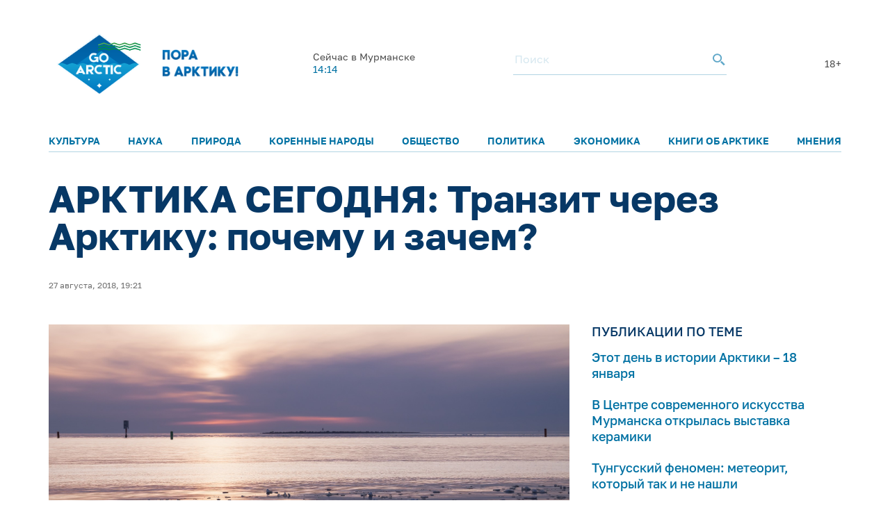

--- FILE ---
content_type: text/html; charset=UTF-8
request_url: https://goarctic.ru/news/arktika-segodnya-tranzit-cherez-arktiku-pochemu-i-zachem/
body_size: 10404
content:
<!DOCTYPE html>
<html lang="ru">
	<head>
		<meta charset="utf-8">
		<title>АРКТИКА СЕГОДНЯ: Транзит через Арктику: почему и зачем? – GoArctic.ru – Портал о развитии Арктики</title>
		<meta content="width=device-width, initial-scale=1.0, maximum-scale=1.0, user-scalable=no" name="viewport">

		<link href="https://fonts.googleapis.com/css?family=Roboto:300,300i,400,400i,500,500i,700,700i&amp;subset=cyrillic-ext" rel="stylesheet">
	
		        <script>window.yaContextCb=window.yaContextCb||[]</script>
        <script src="https://yandex.ru/ads/system/context.js" async></script>


        <link rel="icon" href="/img/favicon16.png" sizes="16x16">
        <link rel="icon" href="/img/favicon32.png" sizes="32x32">
        <link rel="icon" href="/img/favicon64.png" sizes="64x64">
        <script src="/common_v3/js/infinite-scroll.js"></script>
		
				
		<meta property="og:title" content="АРКТИКА СЕГОДНЯ: Транзит через Арктику: почему и зачем? – GoArctic.ru – Портал о развитии Арктики">
		<meta property="og:description" content="GoArctic.ru — российский портал о жизни, работе, путешествии в Арктику">
		<meta property="og:type" content="website">
		<meta property="og:url" content="https://goarctic.ru">
		<meta property="og:image" content="https://goarctic.ru/upload/iblock/8c0/8c0b88f65f1acd42f30d3488025f9c61.jpg">
		
		<meta name="twitter:card" content="summary_large_image">
		<meta name="twitter:url" content="http://goarctic.ru/news/arktika-segodnya-tranzit-cherez-arktiku-pochemu-i-zachem/">
		<meta name="twitter:title" content="АРКТИКА СЕГОДНЯ: Транзит через Арктику: почему и зачем? – GoArctic.ru – Портал о развитии Арктики">
		<meta name="twitter:description" content="GoArctic.ru — российский портал о жизни, работе, путешествии в Арктику">
		<meta name="twitter:image" content="https://goarctic.ru/upload/iblock/8c0/8c0b88f65f1acd42f30d3488025f9c61.jpg">
		<meta property="fb:app_id" content="992845954907683">
		
		<meta name="yandex-verification" content="ed014ffd8dbaf338">
		
		<meta http-equiv="Content-Type" content="text/html; charset=UTF-8" />
<meta name="robots" content="index, follow" />
<meta name="keywords" content="Развитие Арктики, информация об Арктике" />
<meta name="description" content="GoArctic.ru — российский портал о жизни, работе, путешествии в Арктику" />
<link href="/local/templates/garc_materials_v3/components/bitrix/news/materials/bitrix/news.detail/.default/style.css?1675677957189" type="text/css"  rel="stylesheet" />
<link href="/local/templates/garc_materials_v3/components/bitrix/news.list/small_in_detail_v2/style.css?1647507069150" type="text/css"  rel="stylesheet" />
<link href="/local/templates/garc_materials_v3/components/bitrix/system.pagenavigation/.default/style.css?1648197702121" type="text/css"  rel="stylesheet" />
<link href="/local/templates/.default/components/bitrix/news.list/header_pogoda_v3/style.css?164794566874" type="text/css"  rel="stylesheet" />
<link href="/common_v3/css/header.css?16484681445691" type="text/css"  data-template-style="true"  rel="stylesheet" />
<link href="/common_v3/css/mailing.css?16481944423171" type="text/css"  data-template-style="true"  rel="stylesheet" />
<link href="/common_v3/css/footer.css?16481948893001" type="text/css"  data-template-style="true"  rel="stylesheet" />
<link href="/common_v2/css/normalize.css?15950054877627" type="text/css"  data-template-style="true"  rel="stylesheet" />
<link href="/common_v2/css/fonts.css?15950054872177" type="text/css"  data-template-style="true"  rel="stylesheet" />
<link href="/common_v2/css/grid.css?159500548712119" type="text/css"  data-template-style="true"  rel="stylesheet" />
<link href="/common_v2/css/jquery.fancybox.css?15950054872853" type="text/css"  data-template-style="true"  rel="stylesheet" />
<link href="/common_v2/css/jquery.mCustomScrollbar.css?159500548754265" type="text/css"  data-template-style="true"  rel="stylesheet" />
<link href="/common_v2/css/effects.css?1595005487439" type="text/css"  data-template-style="true"  rel="stylesheet" />
<link href="/common_v2/css/style.css?172726633446418" type="text/css"  data-template-style="true"  rel="stylesheet" />
<link href="/common_v2/css/responsive.css?164327855615268" type="text/css"  data-template-style="true"  rel="stylesheet" />
<link href="/local/templates/garc_materials_v3/styles.css?16487959111159" type="text/css"  data-template-style="true"  rel="stylesheet" />
<script src="/common_v3/js/vendor.js?1647842665376456"></script>
<script src="/common_v3/js/main.js?164784266512437"></script>
<script src="/local/templates/garc_materials_v3/components/bitrix/news/materials/bitrix/news.detail/.default/script.js?17010718261381"></script>

        <!-- Global site tag (gtag.js) - Google Analytics -->
        <script async src="https://www.googletagmanager.com/gtag/js?id=G-Z915BMBQHJ"></script>
        <script>
            window.dataLayer = window.dataLayer || [];
            function gtag(){dataLayer.push(arguments);}
            gtag('js', new Date());

            gtag('config', 'G-Z915BMBQHJ');
        </script>


        <!-- <script src="http://api-maps.yandex.ru/2.1/?lang=ru_RU" type="text/javascript"></script> -->
	</head>
	<body class="page-main">
    <!-- Yandex.Metrika counter -->
    <script type="text/javascript" >
        (function(m,e,t,r,i,k,a){m[i]=m[i]||function(){(m[i].a=m[i].a||[]).push(arguments)};
            m[i].l=1*new Date();
            for (var j = 0; j < document.scripts.length; j++) {if (document.scripts[j].src === r) { return; }}
            k=e.createElement(t),a=e.getElementsByTagName(t)[0],k.async=1,k.src=r,a.parentNode.insertBefore(k,a)})
        (window, document, "script", "https://mc.yandex.ru/metrika/tag.js", "ym");

        ym(47544787, "init", {
            clickmap:true,
            trackLinks:true,
            accurateTrackBounce:true,
            webvisor:true
        });
    </script>
    <noscript><div><img src="https://mc.yandex.ru/watch/47544787" style="position:absolute; left:-9999px;" alt="" /></div></noscript>
    <!-- /Yandex.Metrika counter -->

		<div id="panel">
					</div>
		<header class="header">
			<div class="container">
				<div class="header__top">
					<div class="header__top-images">
	<a  style="margin-top: 7px;" class="header__logo_new header__logo" href="/">
		<img style="width: 100%;
  max-width: 133px;" src="/img/one.png" alt="Логотип goarctic.ru">
	</a>
	<a class="header__logo" href="http://porarctic.ru" target="_blank"style="display:flex;">
		<img src="/img/left1.png"style="object-fit: contain;max-width: 110px" alt="Логотип Проектного офиса развития Арктики">
	</a>
</div>
<style>
    @media (max-width: 950px) {
        .header__logo_new{
            min-width: 75px;
        }
        .header__top{
            margin-bottom: 0;
        }
        .header{
            padding-top: 0;
        }
        main {
            margin-top: 120px !important;
        }
    }
    @media (max-width: 450px) {
     .header__logo_new{
         min-width: 75px;
     }
        .header__top{
            margin-bottom: 0;
        }
        main {
            margin-top: 110px !important;
        }
    }


</style>					<div class="header__top-info" id="informer-top">
						<!--'start_frame_cache_informer-top'-->													<div class="header__weather _desc-vis" id="bx_3218110189_">
	<p>Сейчас в Мурманске</p>
	<div class="header__weather-info">
					<span>14:14</span>
		
	</div>
</div>													<!--'end_frame_cache_informer-top'-->						<div class="header__search _desc-vis">
	<form action="/search/index.php">
		<input type="text" name="q" placeholder="Поиск">
		<button type="submit">
			<svg class="icon icon-search ">
				<use xlink:href="/common_v3/images/sprites.svg#search"></use>
			</svg>
		</button>
	</form>
</div>						<span class="header-text">18+</span>						<div class="header__burger _mobile-vis js-menu-open">
							<svg class="icon icon-burger">
								<use xlink:href="/common_v3/images/sprites.svg#burger"></use>
							</svg>
						</div>
					</div>
				</div>
				<div class="header__menu js-menu">
	<div class="header__menu-close _mobile-vis js-menu-close">
		<svg class="icon icon-close ">
			<use xlink:href="/common_v3/images/sprites.svg#close"></use>
		</svg>
	</div>
	<div class="header__menu-inner" id="informer-top-mobile">
		<ul class="header__menu-list">
							
				<li>
					<a href="/kultura/">Культура</a>
				</li>
							
				<li>
					<a href="/nauka/">Наука</a>
				</li>
							
				<li>
					<a href="/priroda/">Природа</a>
				</li>
							
				<li>
					<a href="/korennye-narody-severa/">Коренные народы</a>
				</li>
							
				<li>
					<a href="/society/">Общество</a>
				</li>
							
				<li>
					<a href="/politics/">Политика</a>
				</li>
							
				<li>
					<a href="/work/">Экономика</a>
				</li>
							
				<li>
					<a href="/news/?rubrica=164710">Книги об Арктике</a>
				</li>
							
				<li>
					<a href="/opinions/">Мнения</a>
				</li>
					</ul>
		<!--'start_frame_cache_informer-top-mobile'-->				<div class="header__weather _mobile-vis" id="bx_651765591_">
	<p>Сейчас в Мурманске</p>
	<div class="header__weather-info">
					<span>14:14</span>
				<span> ˚С</span>
			</div>
</div>				<!--'end_frame_cache_informer-top-mobile'-->        <div class="header__search _mobile-vis">
	<form action="/search/index.php">
		<input type="text" name="q" placeholder="Поиск">
		<button type="submit">
			<svg class="icon icon-search ">
				<use xlink:href="/common_v3/images/sprites.svg#search"></use>
			</svg>
		</button>
	</form>
</div>	</div>
</div>			</div>
		</header>
		<main><div class="post-card">
<div class="post-ajax-card">
    <div class="post-card__part post-card__part_1">
        <div class="cnt post-card__part-cnt">
            <h1>
                АРКТИКА СЕГОДНЯ: Транзит через Арктику: почему и зачем?            </h1>
            <h2>
                            </h2>
            <div class="post-card__bar">
                <div class="post-card__grid post-card__grid_1">
                                                        </div>

                <div class="post-card__grid post-card__grid_2">
                    <div class="post-card__grid-item">
                                                    <div class="author-mini author-mini_type-1 post-card__author">
                                <div class="author-mini__data">
                                    <div class="author-mini__text">
                                        27 августа, 2018, 19:21                                    </div>
                                </div>
                            </div>
                                            </div>
<!--                    -->                                    </div>
            </div>
        </div>
    </div>
    <div class="post-card__part post-card__part_2">
        <div class="cnt post-card__part-cnt">
            <div class="post-card__grid post-card__grid_3">
                <div class="post-card__grid-item post-card__grid-item_1">
                    <div class="post-card__text">
                        <div class="picture post-card__picture" itemscope itemtype="http://schema.org/ImageObject">
                            <img src="/upload/iblock/8c0/8c0b88f65f1acd42f30d3488025f9c61.jpg"
                                 alt="АРКТИКА СЕГОДНЯ: Транзит через Арктику: почему и зачем?"
                                 title="АРКТИКА СЕГОДНЯ: Транзит через Арктику: почему и зачем?" itemprop="contentUrl"/>
                            <meta itemprop="name" content="АРКТИКА СЕГОДНЯ: Транзит через Арктику: почему и зачем?">
                                                    </div>

                        <p style="text-align: justify;">
	В последнее время участились разговоры о перспективах превращения СМП в важную международную транспортную магистраль. Оно и понятно – именно в таком качестве его видит руководство страны; на развитие именно этого аспекта СМП направлены сейчас немалые усилия. Но и в экспертной среде, и в профильной поп-аналитике достаточно заметна та позиция, что ничегошеньки-де за пределами экспорта углеводородов из АЗ РФ и «северного завоза» на Севморпути не получится. Дескать, хоть и короче путь из Азии в Европу через наши арктические моря, да «рупь перевоз» – сезонность, ледокольная проводка, риски; поэтому, мол, как и прежде, Суэцкий канал сохранит своё практически монопольное положение в евразийской морской логистике, а третьему «второму Суэцу не бывать».
</p>
<p style="text-align: justify;">
	 Эта позиция не лишена своей логики, но есть в ней пара изъянов, о которых я и хочу поговорить. Во-первых, да, пока через СМП возить дорого и не так безопасно. Знаменитый арктический климат никто, что называется, не отменял. Но тут есть две тенденции, идущие навстречу друг другу. Первая – потепление. Да, друзья мои, Арктика теплеет, и это давно стало достоянием и учёных, и общественности. А где потепление – там и улучшение транспортной доступности. Вторая – технологический прогресс. Технологии (судостроения, навигации) не стоят на месте, и их развитие ту же самую доступность повышает. А за технологиями подтянется инфраструктура (выйдут «Лидеры», появится устойчивая связь, гидрометеорология станет лучше и надёжнее, вырастет эффективность аварийно-спасательных служб, станет больше портов вдоль СМП, наконец). В какой-то точке эти тенденции сойдутся, и вариант «а давайте повезём наши товары по СМП» станет реальной опцией. Эта точка может быть, внезапно, не так уж и удалена по времени от текущего момента – во всяком случае, «Маерск» прогоняет свой контейнеровоз по этому маршруту уже сейчас.
</p>
<p style="text-align: justify;">
	 Во-вторых, есть ещё кое-что. С момента создания фильма «Москва слезам не верит» прошло без малого 40 лет, но на вопрос «Что нового в мире?» ответ по-прежнему тот же: «Стабильности нет.» И особенно её нет на Ближнем и Среднем Востоке, а также в примыкающих к нему районах Северной Африки. Выяснение отношений между местными (и некоторыми глобальными) игроками на этом взрывоопасном геополитическом перекрёстке может в перспективе перерасти в проблему, краями затрагивающую и транзит через пресловутый Суэц. И какие тогда будут альтернативы у евразийской торговли? Правильно, транзит через мыс Доброй Надежды (а это несусветное транспортное плечо и, соответственно, дополнительные расходы и потери времени) и, кончено же, через наш СМП. И там уж придётся позабыть обо всех неудобствах этого маршрута. Тем более, что если новый Суэцкий кризис и произойдёт, то, скорее всего, не завтра-послезавтра, а в некоем будущем, когда эти неудобства не станут так очевидны (см. пункт «во-первых»). Что интересно, и у нас, и в Азии, и в Европе этот вариант просчитывают, почему и делают шаги в сторону развития СМП уже сейчас.
</p>
<p style="text-align: justify;">
	 Что мы от этого выигрываем? Ну, от возможного «арктического Суэца»? Это хороший вопрос. Я бы отвечал на него так. Во-первых, транзит – это деньги. Деньги не космического масштаба, мы в них явно не утонем, но это стабильный честный заработок для российской экономики и, что очень важно, её арктической части. Во-вторых, это – дальнейшее развитие АЗ РФ на всей протяжённости нашей арктической акватории. Где движение – там жизнь. В-третьих, и это тут, пожалуй, главное, «ледяной Суэц» – это один из элементов устойчивости России в мировой политике. Мы вообще стремимся к прагматичному выстраиванию отношений с внешним миром. Он, этот мир, вовсе не переполнен нашими друзьями и доброжелателями, и чем больше реальных связей взаимозависимости соединяет нас с остальными игроками, чем больше у нас с ними совместных практических интересов, тем лучше. И в этом смысле арктический транзит – это фактор нашего более тесного сотрудничества и с Азией (прежде всего, в лице КНР), и с Западной Европой.<br>
 <br>
	 Александр Стоцкий
</p>                    </div>
<!--                    -->                </div>
                                    <div class="post-card__grid-item post-card__grid-item_2">
                        <div class="post-card__grid-item-inner area-tooltips">
                                                        <div class="links post-card__links-relative">
	<div class="links__head">
		<div class="title-a links__title">
			публикации по теме
		</div>
	</div>
	<div class="links__list">
								<div class="links__item" id="bx_1373509569_222636">
				<a href="/society/etot-den-v-istorii-arktiki-18-yanvarya/" class="links__link">
					Этот день в истории Арктики – 18 января				</a>
			</div>
								<div class="links__item" id="bx_1373509569_247503">
				<a href="/news/v-tsentre-sovremennogo-iskusstva-murmanska-otkrylas-vystavka-keramiki/" class="links__link">
					В Центре современного искусства Мурманска открылась выставка керамики				</a>
			</div>
								<div class="links__item" id="bx_1373509569_247501">
				<a href="/priroda/tungusskiy-fenomen-meteorit-kotoryy-tak-i-ne-nashli-/" class="links__link">
					Тунгусский феномен: метеорит, который так и не нашли 				</a>
			</div>
			</div>
</div>
                            
<div class="subscribe subscribe_1 post-card__subscribe">
	<form action="/about/subscr_edit.php" method="post" class="subscribe__form">
		<input type="hidden" name="sessid" id="sessid" value="f4cbd27c1207b9e31d8b724094c9db5c" />					<input type="checkbox" name="RUB_ID[]" value="1"  checked style="display:none;" />
				<div class="subscribe__title">
			Лучшие материалы недели и обзоры новостей можно получать по электронной почте.
		</div>
		<div class="subscribe__fields">
			<div class="field-form subscribe__input input-validate">
				<input type="email" name="EMAIL" value="" placeholder="Электронная почта" class="field-form__input-text subscribe__input-text" data-required="true" data-validate-type="email"/>
			</div>
			<button type="submit" class="button-style-reset button-b subscribe__button-submit" name="Save" value="Добавить">
				Подписаться
			</button>
		</div>
		<input type="hidden" name="PostAction" value="Add" />
		<input type="hidden" name="ID" value="" />
					</form>
	<div class="subscribe__result subscribe__result_success">
		Подписка оформлена, спасибо!
	</div>
</div>
                            <div id="yandex_rtb_R-A-16081808-5" style="margin-top: 30px;"></div>
                            <script>
                                window.yaContextCb.push(() => {
                                    Ya.Context.AdvManager.render({
                                        "blockId": "R-A-16081808-5",
                                        "renderTo": "yandex_rtb_R-A-16081808-5"
                                    })
                                })
                            </script>

                        </div>
                    </div>
                            </div>
            <!-- Yandex.RTB R-A-16081808-4 -->
            <div id="yandex_rtb_R-A-16081808-4"style="margin-top: 50px;"></div>
            <script>
                window.yaContextCb.push(() => {
                    Ya.Context.AdvManager.render({
                        "blockId": "R-A-16081808-4",
                        "renderTo": "yandex_rtb_R-A-16081808-4"
                    })
                })
            </script>

                                        	<div class="posts post-card__posts-relative">
		<div class="posts__head">
			<div class="title-a posts__title">
				далее в рубрике
			</div>
		</div>
		<div class="posts__grid posts__grid_1">
												<div class="posts__grid-item posts__grid-item_sm-x-12" id="bx_3485106786_247503">
						<a href="/news/v-tsentre-sovremennogo-iskusstva-murmanska-otkrylas-vystavka-keramiki/" class="post-mini">
														<div class="post-mini__picture" style="background-image: url('/upload/iblock/b4b/8j4mvfrdx41ci48fhvir0ul12wa29imw.jpeg');"></div>
							<div class="post-mini__data">
								<div class="post-mini__title">
									В Центре современного искусства Мурманска открылась выставка керамики								</div>
								<div class="post-mini__text">
																			Особенность её в том, что выставка – инклюзивная									 
								</div>

								<div class="post-mini__grid post-mini__grid_1">
									<div class="post-mini__grid-item post-mini__grid-item_1">
																			</div>
									<div class="post-mini__grid-item post-mini__grid-item_2">
																			</div>
								</div>
							</div>
						</a>
					</div>
												<div class="posts__grid-item posts__grid-item_sm-x-12" id="bx_3485106786_247490">
						<a href="/news/vystavka-energiya-atoma-otkrylas-v-rossiyskom-gosudarstvennom-muzee-arktiki-i-antarktiki-/" class="post-mini">
														<div class="post-mini__picture" style="background-image: url('/upload/iblock/146/1d5q5937a3s4gcfmpojhwe5pxh9ofwg4.jpg');"></div>
							<div class="post-mini__data">
								<div class="post-mini__title">
									Выставка «Энергия атома» открылась в Российском государственном музее Арктики и Антарктики 								</div>
								<div class="post-mini__text">
																			В организации выставки приняли участие «Росатом», «Атомфлот», «Балтийский завод» и другие флагманы отечественной атомной и судостроительной промышленности									 
								</div>

								<div class="post-mini__grid post-mini__grid_1">
									<div class="post-mini__grid-item post-mini__grid-item_1">
																			</div>
									<div class="post-mini__grid-item post-mini__grid-item_2">
																			</div>
								</div>
							</div>
						</a>
					</div>
												<div class="posts__grid-item posts__grid-item_sm-x-12" id="bx_3485106786_247431">
						<a href="/news/kniga-kolguev-puteshestvie-na-krylyakh-vremeni-predstavlena-v-naryan-mare/" class="post-mini">
														<div class="post-mini__picture" style="background-image: url('/upload/iblock/1a2/sstwy5420b94jmo989ircl2jfnljbcuf.jpg');"></div>
							<div class="post-mini__data">
								<div class="post-mini__title">
									Книга «Колгуев. Путешествие на крыльях времени» представлена в Нарьян-Маре								</div>
								<div class="post-mini__text">
																			Уроженка острова Юлия Ледкова работала над ней шесть лет									 
								</div>

								<div class="post-mini__grid post-mini__grid_1">
									<div class="post-mini__grid-item post-mini__grid-item_1">
																			</div>
									<div class="post-mini__grid-item post-mini__grid-item_2">
																			</div>
								</div>
							</div>
						</a>
					</div>
					</div>
	</div>

                    </div>
    </div>
            <a class="pagination__next" href="/news/v-tsentre-sovremennogo-iskusstva-murmanska-otkrylas-vystavka-keramiki/" style="display: none;">Next</a>

</div>

<script type="application/ld+json">
{
	"@context": "http://schema.org",
	"@type": "Article",
	"headline": "АРКТИКА СЕГОДНЯ: Транзит через Арктику: почему и зачем?",
	"datePublished": "1970-01-01",
	"description": "GoArctic.ru — российский портал о жизни, работе, путешествии в Арктику",
	"image": [
		"https://goarctic.ru/upload/iblock/8c0/8c0b88f65f1acd42f30d3488025f9c61.jpg"
	],
	"author": {
		"@type": "Person",
		"name": ""
	},
	"publisher": {
		"@type": "Organization",
		"name": "Go Arctic",
		"logo": {
			"@type": "ImageObject",
			"url": "https://goarctic.ru/common_v2/img/logo.png"
		}
	}
}

</script>

</div>
<div class="page-load-status">
    <img src="/common_v3/images/svg/745.svg">
</div>
<style>
    .post-card__social-links-share{
        margin-bottom: 30px;
    }
</style><br>		</main>
		<footer class="footer">
			<div class="container">
				<div class="footer__row">
					<div class="footer__main">
						<div class="footer__logo">
 <img alt="Логотип goarctic.ru" src="/common_v3/images/svg/go_logo.png"style="max-width: 150px;">
</div>						<div class="footer__mailing">
    <p>Наша рассылка: лучшие материалы недели и&nbsp;обзоры новостей</p>

    <style>
        .grecaptcha-badge{
            display: none!important;
        }
    </style>
    <script src="https://www.google.com/recaptcha/enterprise.js?render=6LdCCSopAAAAAEovHx-c3Fo5gJAvXloM6fW4kPMm" async></script>
    <script>

    </script>
    <form action="/about/subscr_edit.php"  class="form_subsribe" method="post">
        <input type="hidden" class="token" name="g_recaptcha_response">

        <input type="hidden" name="sessid" id="sessid_1" value="f4cbd27c1207b9e31d8b724094c9db5c" />        <div class="mailing__input">
            <input type="text" name="EMAIL" value="" placeholder="Введите e-mail">
        </div>
        <div class="mailing__button">
            <button type="submit">Подписаться</button>
        </div>
    </form>
    <p>Подписываясь на&nbsp;рассылку вы&nbsp;соглашаетесь с&nbsp;нашей <a href="/partners/">политикой конфиденциальности</a> и<a target="_blank" href="/Политика в отношении обработки персональных данных.pdf"> политикой обработки персональных данных</a></p>
</div>

<script>

    $('.form_subsribe').on('submit',function (e){
        if ($('.token').val()=='') {
            e.preventDefault();
            grecaptcha.enterprise.ready(function () {
                grecaptcha.enterprise.execute('6LdCCSopAAAAAEovHx-c3Fo5gJAvXloM6fW4kPMm', {action: 'subscribe'}).then(
                    function (token) {
                        $('.token').val(token);
                        $('.form_subsribe').submit()
                    });
            });

            return false;

        }
    })


</script>						<div class="footer__soc">
							<ul>
	<li>
		<a href="https://vk.com/goarctic" target="_blank">
            <img src="/include/footer/vk.svg" alt=""style="max-width: 30px">

        </a>
	</li>
    <li>
        <a href="https://t.me/goarctic" target="_blank">
            <img src="/include/footer/tg.svg" alt=""style="max-width: 30px">

        </a>
    </li>
    <li>
        <a href="https://dzen.ru/goarctic" target="_blank">
            <img src="/include/footer/dzen.svg" alt=""style="max-width: 30px">

        </a>
    </li>
	<li>
		<a href="https://ok.ru/goarctic" target="_blank">
            <img src="/include/footer/ok.svg" alt=""style="max-width: 30px">

        </a>
	</li>
	<li>
		<a href="https://www.youtube.com/channel/UCJlgdj_QxqCrkws1rStuYRQ" target="_blank">
            <img src="/include/footer/yt.svg" alt=""style="max-width: 30px">

        </a>
	</li>
    <li>
		<a href="https://rutube.ru/channel/23904123/" target="_blank">
            <img src="/include/footer/rt.svg" alt=""style="max-width: 30px">
		</a>
	</li>


</ul>
<style>
    .footer__soc{
        margin-left: 0;
    }
</style>						</div>
					</div>
					<div class="footer__menu">
						<div class="footer__menu-col">
	<div class="footer__menu-title _mob-hide">О нас</div>
	<ul class="_mob-row">
								<li>
				<a href="/about/">О проекте</a>
			</li>
								<li>
				<a href="/experts/">Авторы</a>
			</li>
								<li>
				<a href="/partners/">Партнеры</a>
			</li>
			</ul>
</div>						<div class="footer__menu-col _mob-hide">
	<div class="footer__menu-title">Рубрики</div>
	<ul>
		
			<li class="active">
				<a href="/news/">Новости</a>
			</li>
		
			<li>
				<a href="/experts/aleksandr-stotskiy/">Арктика сегодня</a>
			</li>
		
			<li>
				<a href="/politics/">Политика</a>
			</li>
		
			<li>
				<a href="/work/">Экономика</a>
			</li>
		
			<li>
				<a href="/society/">Общество</a>
			</li>
		
			<li>
				<a href="/nauka-i-kultura/">Наука и культура</a>
			</li>
		
			<li>
				<a href="/priroda/">Природа</a>
			</li>
			</ul>
</div>							<div class="footer__menu-col">
	<div class="footer__menu-title">Проекты ПОРА</div>
	<ul>
								<li>
				<a href="https://porarctic.ru/ru/" target="_blank">Сайт ПОРА</a>
			</li>
								<li>
				<a href="https://polarindex.ru/" target="_blank">Полярный индекс</a>
			</li>
								<li>
				<a href="https://t.me/porarabota" target="_blank">Центр подходящей работы в Арктике</a>
			</li>
								<li>
				<a href="https://porarctic.ru/ru/projects/dk/" target="_blank">Дискуссионный клуб</a>
			</li>
								<li>
				<a href="https://vk.com/barentslab" target="_blank">Лаборатория устойчивого развития</a>
			</li>
								<li>
				<a href="https://стратегиянорильска.рф/" target="_blank">Стратегия Норильска</a>
			</li>
								<li>
				<a href="https://dieta.goarctic.ru/" target="_blank">Арктическая диета</a>
			</li>
								<li>
				<a href="https://strategy.arctic2035.ru/" target="_blank">Стратегия Арктика-2035</a>
			</li>
								<li>
				<a href="https://hraniteliarktiki.goarctic.ru/" target="_blank">Хранители Арктики</a>
			</li>
								<li>
				<a href="https://avolonter.ru/" target="_blank">Арктический волонтер</a>
			</li>
			</ul>
</div>						</div>
					<div class="footer__info">
						<div class="footer__logo">
	<a href="https://porarctic.ru" target="_blank">
		<img src="/common_v3/images/svg/pora_logo.svg" alt="Логотип Проектного офиса развития Арктики">
	</a>
</div>						<p>
	Регистрационный номер&nbsp;Эл&nbsp;№&nbsp;ФС&nbsp;77-81091 от&nbsp;08.06.2021.
</p>

<p>
Предложить материал для публикации – <a href="mailto:go@porarctic.ru">go@porarctic.ru</a>.
</p>

<p>
	 © 2026 <a href="https://porarctic.ru" target="_blank" class="copyright-link">Экспертный центр ПОРА</a>
</p>
<p>
	 Проектный офис развития Арктики создан для поддержки проектов развития Арктической зоны&nbsp;РФ.&nbsp;Мы&nbsp;реализуем программы по&nbsp;всей территории Арктики, поддерживаем молодых ученых и&nbsp;распространяем информацию о&nbsp;Крайнем Севере среди широкой аудитории.
</p>						<p>119049, Москва, ул. Коровий Вал, д.7, с.1<br>
Телефон редакции: <a href="tel:79250503377">+7 (925) 050-33-77</a></p>						<p>
 <a class="copyright-link" href="https://libercode.ru" target="_blank"> Поддержка сайта by LiberCode.ru</a>
</p>					</div>
				</div>
			</div>
            <style>
                .header__menu-list{
                    font-size: 14px;
                }
            </style>
		</footer>
        <!-- Yandex.RTB R-A-16081808-1 -->
        <script>
            window.yaContextCb.push(() => {
                Ya.Context.AdvManager.render({
                    "blockId": "R-A-16081808-1",
                    "type": "floorAd",
                    "platform": "desktop"
                })
            })
        </script>
        <!-- Yandex.RTB R-A-16081808-2 -->
        <script>
            window.yaContextCb.push(() => {
                Ya.Context.AdvManager.render({
                    "blockId": "R-A-16081808-2",
                    "type": "floorAd",
                    "platform": "touch"
                })
            })
        </script>

        </body>
</html>

--- FILE ---
content_type: text/html; charset=utf-8
request_url: https://www.google.com/recaptcha/enterprise/anchor?ar=1&k=6LdCCSopAAAAAEovHx-c3Fo5gJAvXloM6fW4kPMm&co=aHR0cHM6Ly9nb2FyY3RpYy5ydTo0NDM.&hl=en&v=PoyoqOPhxBO7pBk68S4YbpHZ&size=invisible&anchor-ms=20000&execute-ms=30000&cb=o13t1wk3lp5o
body_size: 49782
content:
<!DOCTYPE HTML><html dir="ltr" lang="en"><head><meta http-equiv="Content-Type" content="text/html; charset=UTF-8">
<meta http-equiv="X-UA-Compatible" content="IE=edge">
<title>reCAPTCHA</title>
<style type="text/css">
/* cyrillic-ext */
@font-face {
  font-family: 'Roboto';
  font-style: normal;
  font-weight: 400;
  font-stretch: 100%;
  src: url(//fonts.gstatic.com/s/roboto/v48/KFO7CnqEu92Fr1ME7kSn66aGLdTylUAMa3GUBHMdazTgWw.woff2) format('woff2');
  unicode-range: U+0460-052F, U+1C80-1C8A, U+20B4, U+2DE0-2DFF, U+A640-A69F, U+FE2E-FE2F;
}
/* cyrillic */
@font-face {
  font-family: 'Roboto';
  font-style: normal;
  font-weight: 400;
  font-stretch: 100%;
  src: url(//fonts.gstatic.com/s/roboto/v48/KFO7CnqEu92Fr1ME7kSn66aGLdTylUAMa3iUBHMdazTgWw.woff2) format('woff2');
  unicode-range: U+0301, U+0400-045F, U+0490-0491, U+04B0-04B1, U+2116;
}
/* greek-ext */
@font-face {
  font-family: 'Roboto';
  font-style: normal;
  font-weight: 400;
  font-stretch: 100%;
  src: url(//fonts.gstatic.com/s/roboto/v48/KFO7CnqEu92Fr1ME7kSn66aGLdTylUAMa3CUBHMdazTgWw.woff2) format('woff2');
  unicode-range: U+1F00-1FFF;
}
/* greek */
@font-face {
  font-family: 'Roboto';
  font-style: normal;
  font-weight: 400;
  font-stretch: 100%;
  src: url(//fonts.gstatic.com/s/roboto/v48/KFO7CnqEu92Fr1ME7kSn66aGLdTylUAMa3-UBHMdazTgWw.woff2) format('woff2');
  unicode-range: U+0370-0377, U+037A-037F, U+0384-038A, U+038C, U+038E-03A1, U+03A3-03FF;
}
/* math */
@font-face {
  font-family: 'Roboto';
  font-style: normal;
  font-weight: 400;
  font-stretch: 100%;
  src: url(//fonts.gstatic.com/s/roboto/v48/KFO7CnqEu92Fr1ME7kSn66aGLdTylUAMawCUBHMdazTgWw.woff2) format('woff2');
  unicode-range: U+0302-0303, U+0305, U+0307-0308, U+0310, U+0312, U+0315, U+031A, U+0326-0327, U+032C, U+032F-0330, U+0332-0333, U+0338, U+033A, U+0346, U+034D, U+0391-03A1, U+03A3-03A9, U+03B1-03C9, U+03D1, U+03D5-03D6, U+03F0-03F1, U+03F4-03F5, U+2016-2017, U+2034-2038, U+203C, U+2040, U+2043, U+2047, U+2050, U+2057, U+205F, U+2070-2071, U+2074-208E, U+2090-209C, U+20D0-20DC, U+20E1, U+20E5-20EF, U+2100-2112, U+2114-2115, U+2117-2121, U+2123-214F, U+2190, U+2192, U+2194-21AE, U+21B0-21E5, U+21F1-21F2, U+21F4-2211, U+2213-2214, U+2216-22FF, U+2308-230B, U+2310, U+2319, U+231C-2321, U+2336-237A, U+237C, U+2395, U+239B-23B7, U+23D0, U+23DC-23E1, U+2474-2475, U+25AF, U+25B3, U+25B7, U+25BD, U+25C1, U+25CA, U+25CC, U+25FB, U+266D-266F, U+27C0-27FF, U+2900-2AFF, U+2B0E-2B11, U+2B30-2B4C, U+2BFE, U+3030, U+FF5B, U+FF5D, U+1D400-1D7FF, U+1EE00-1EEFF;
}
/* symbols */
@font-face {
  font-family: 'Roboto';
  font-style: normal;
  font-weight: 400;
  font-stretch: 100%;
  src: url(//fonts.gstatic.com/s/roboto/v48/KFO7CnqEu92Fr1ME7kSn66aGLdTylUAMaxKUBHMdazTgWw.woff2) format('woff2');
  unicode-range: U+0001-000C, U+000E-001F, U+007F-009F, U+20DD-20E0, U+20E2-20E4, U+2150-218F, U+2190, U+2192, U+2194-2199, U+21AF, U+21E6-21F0, U+21F3, U+2218-2219, U+2299, U+22C4-22C6, U+2300-243F, U+2440-244A, U+2460-24FF, U+25A0-27BF, U+2800-28FF, U+2921-2922, U+2981, U+29BF, U+29EB, U+2B00-2BFF, U+4DC0-4DFF, U+FFF9-FFFB, U+10140-1018E, U+10190-1019C, U+101A0, U+101D0-101FD, U+102E0-102FB, U+10E60-10E7E, U+1D2C0-1D2D3, U+1D2E0-1D37F, U+1F000-1F0FF, U+1F100-1F1AD, U+1F1E6-1F1FF, U+1F30D-1F30F, U+1F315, U+1F31C, U+1F31E, U+1F320-1F32C, U+1F336, U+1F378, U+1F37D, U+1F382, U+1F393-1F39F, U+1F3A7-1F3A8, U+1F3AC-1F3AF, U+1F3C2, U+1F3C4-1F3C6, U+1F3CA-1F3CE, U+1F3D4-1F3E0, U+1F3ED, U+1F3F1-1F3F3, U+1F3F5-1F3F7, U+1F408, U+1F415, U+1F41F, U+1F426, U+1F43F, U+1F441-1F442, U+1F444, U+1F446-1F449, U+1F44C-1F44E, U+1F453, U+1F46A, U+1F47D, U+1F4A3, U+1F4B0, U+1F4B3, U+1F4B9, U+1F4BB, U+1F4BF, U+1F4C8-1F4CB, U+1F4D6, U+1F4DA, U+1F4DF, U+1F4E3-1F4E6, U+1F4EA-1F4ED, U+1F4F7, U+1F4F9-1F4FB, U+1F4FD-1F4FE, U+1F503, U+1F507-1F50B, U+1F50D, U+1F512-1F513, U+1F53E-1F54A, U+1F54F-1F5FA, U+1F610, U+1F650-1F67F, U+1F687, U+1F68D, U+1F691, U+1F694, U+1F698, U+1F6AD, U+1F6B2, U+1F6B9-1F6BA, U+1F6BC, U+1F6C6-1F6CF, U+1F6D3-1F6D7, U+1F6E0-1F6EA, U+1F6F0-1F6F3, U+1F6F7-1F6FC, U+1F700-1F7FF, U+1F800-1F80B, U+1F810-1F847, U+1F850-1F859, U+1F860-1F887, U+1F890-1F8AD, U+1F8B0-1F8BB, U+1F8C0-1F8C1, U+1F900-1F90B, U+1F93B, U+1F946, U+1F984, U+1F996, U+1F9E9, U+1FA00-1FA6F, U+1FA70-1FA7C, U+1FA80-1FA89, U+1FA8F-1FAC6, U+1FACE-1FADC, U+1FADF-1FAE9, U+1FAF0-1FAF8, U+1FB00-1FBFF;
}
/* vietnamese */
@font-face {
  font-family: 'Roboto';
  font-style: normal;
  font-weight: 400;
  font-stretch: 100%;
  src: url(//fonts.gstatic.com/s/roboto/v48/KFO7CnqEu92Fr1ME7kSn66aGLdTylUAMa3OUBHMdazTgWw.woff2) format('woff2');
  unicode-range: U+0102-0103, U+0110-0111, U+0128-0129, U+0168-0169, U+01A0-01A1, U+01AF-01B0, U+0300-0301, U+0303-0304, U+0308-0309, U+0323, U+0329, U+1EA0-1EF9, U+20AB;
}
/* latin-ext */
@font-face {
  font-family: 'Roboto';
  font-style: normal;
  font-weight: 400;
  font-stretch: 100%;
  src: url(//fonts.gstatic.com/s/roboto/v48/KFO7CnqEu92Fr1ME7kSn66aGLdTylUAMa3KUBHMdazTgWw.woff2) format('woff2');
  unicode-range: U+0100-02BA, U+02BD-02C5, U+02C7-02CC, U+02CE-02D7, U+02DD-02FF, U+0304, U+0308, U+0329, U+1D00-1DBF, U+1E00-1E9F, U+1EF2-1EFF, U+2020, U+20A0-20AB, U+20AD-20C0, U+2113, U+2C60-2C7F, U+A720-A7FF;
}
/* latin */
@font-face {
  font-family: 'Roboto';
  font-style: normal;
  font-weight: 400;
  font-stretch: 100%;
  src: url(//fonts.gstatic.com/s/roboto/v48/KFO7CnqEu92Fr1ME7kSn66aGLdTylUAMa3yUBHMdazQ.woff2) format('woff2');
  unicode-range: U+0000-00FF, U+0131, U+0152-0153, U+02BB-02BC, U+02C6, U+02DA, U+02DC, U+0304, U+0308, U+0329, U+2000-206F, U+20AC, U+2122, U+2191, U+2193, U+2212, U+2215, U+FEFF, U+FFFD;
}
/* cyrillic-ext */
@font-face {
  font-family: 'Roboto';
  font-style: normal;
  font-weight: 500;
  font-stretch: 100%;
  src: url(//fonts.gstatic.com/s/roboto/v48/KFO7CnqEu92Fr1ME7kSn66aGLdTylUAMa3GUBHMdazTgWw.woff2) format('woff2');
  unicode-range: U+0460-052F, U+1C80-1C8A, U+20B4, U+2DE0-2DFF, U+A640-A69F, U+FE2E-FE2F;
}
/* cyrillic */
@font-face {
  font-family: 'Roboto';
  font-style: normal;
  font-weight: 500;
  font-stretch: 100%;
  src: url(//fonts.gstatic.com/s/roboto/v48/KFO7CnqEu92Fr1ME7kSn66aGLdTylUAMa3iUBHMdazTgWw.woff2) format('woff2');
  unicode-range: U+0301, U+0400-045F, U+0490-0491, U+04B0-04B1, U+2116;
}
/* greek-ext */
@font-face {
  font-family: 'Roboto';
  font-style: normal;
  font-weight: 500;
  font-stretch: 100%;
  src: url(//fonts.gstatic.com/s/roboto/v48/KFO7CnqEu92Fr1ME7kSn66aGLdTylUAMa3CUBHMdazTgWw.woff2) format('woff2');
  unicode-range: U+1F00-1FFF;
}
/* greek */
@font-face {
  font-family: 'Roboto';
  font-style: normal;
  font-weight: 500;
  font-stretch: 100%;
  src: url(//fonts.gstatic.com/s/roboto/v48/KFO7CnqEu92Fr1ME7kSn66aGLdTylUAMa3-UBHMdazTgWw.woff2) format('woff2');
  unicode-range: U+0370-0377, U+037A-037F, U+0384-038A, U+038C, U+038E-03A1, U+03A3-03FF;
}
/* math */
@font-face {
  font-family: 'Roboto';
  font-style: normal;
  font-weight: 500;
  font-stretch: 100%;
  src: url(//fonts.gstatic.com/s/roboto/v48/KFO7CnqEu92Fr1ME7kSn66aGLdTylUAMawCUBHMdazTgWw.woff2) format('woff2');
  unicode-range: U+0302-0303, U+0305, U+0307-0308, U+0310, U+0312, U+0315, U+031A, U+0326-0327, U+032C, U+032F-0330, U+0332-0333, U+0338, U+033A, U+0346, U+034D, U+0391-03A1, U+03A3-03A9, U+03B1-03C9, U+03D1, U+03D5-03D6, U+03F0-03F1, U+03F4-03F5, U+2016-2017, U+2034-2038, U+203C, U+2040, U+2043, U+2047, U+2050, U+2057, U+205F, U+2070-2071, U+2074-208E, U+2090-209C, U+20D0-20DC, U+20E1, U+20E5-20EF, U+2100-2112, U+2114-2115, U+2117-2121, U+2123-214F, U+2190, U+2192, U+2194-21AE, U+21B0-21E5, U+21F1-21F2, U+21F4-2211, U+2213-2214, U+2216-22FF, U+2308-230B, U+2310, U+2319, U+231C-2321, U+2336-237A, U+237C, U+2395, U+239B-23B7, U+23D0, U+23DC-23E1, U+2474-2475, U+25AF, U+25B3, U+25B7, U+25BD, U+25C1, U+25CA, U+25CC, U+25FB, U+266D-266F, U+27C0-27FF, U+2900-2AFF, U+2B0E-2B11, U+2B30-2B4C, U+2BFE, U+3030, U+FF5B, U+FF5D, U+1D400-1D7FF, U+1EE00-1EEFF;
}
/* symbols */
@font-face {
  font-family: 'Roboto';
  font-style: normal;
  font-weight: 500;
  font-stretch: 100%;
  src: url(//fonts.gstatic.com/s/roboto/v48/KFO7CnqEu92Fr1ME7kSn66aGLdTylUAMaxKUBHMdazTgWw.woff2) format('woff2');
  unicode-range: U+0001-000C, U+000E-001F, U+007F-009F, U+20DD-20E0, U+20E2-20E4, U+2150-218F, U+2190, U+2192, U+2194-2199, U+21AF, U+21E6-21F0, U+21F3, U+2218-2219, U+2299, U+22C4-22C6, U+2300-243F, U+2440-244A, U+2460-24FF, U+25A0-27BF, U+2800-28FF, U+2921-2922, U+2981, U+29BF, U+29EB, U+2B00-2BFF, U+4DC0-4DFF, U+FFF9-FFFB, U+10140-1018E, U+10190-1019C, U+101A0, U+101D0-101FD, U+102E0-102FB, U+10E60-10E7E, U+1D2C0-1D2D3, U+1D2E0-1D37F, U+1F000-1F0FF, U+1F100-1F1AD, U+1F1E6-1F1FF, U+1F30D-1F30F, U+1F315, U+1F31C, U+1F31E, U+1F320-1F32C, U+1F336, U+1F378, U+1F37D, U+1F382, U+1F393-1F39F, U+1F3A7-1F3A8, U+1F3AC-1F3AF, U+1F3C2, U+1F3C4-1F3C6, U+1F3CA-1F3CE, U+1F3D4-1F3E0, U+1F3ED, U+1F3F1-1F3F3, U+1F3F5-1F3F7, U+1F408, U+1F415, U+1F41F, U+1F426, U+1F43F, U+1F441-1F442, U+1F444, U+1F446-1F449, U+1F44C-1F44E, U+1F453, U+1F46A, U+1F47D, U+1F4A3, U+1F4B0, U+1F4B3, U+1F4B9, U+1F4BB, U+1F4BF, U+1F4C8-1F4CB, U+1F4D6, U+1F4DA, U+1F4DF, U+1F4E3-1F4E6, U+1F4EA-1F4ED, U+1F4F7, U+1F4F9-1F4FB, U+1F4FD-1F4FE, U+1F503, U+1F507-1F50B, U+1F50D, U+1F512-1F513, U+1F53E-1F54A, U+1F54F-1F5FA, U+1F610, U+1F650-1F67F, U+1F687, U+1F68D, U+1F691, U+1F694, U+1F698, U+1F6AD, U+1F6B2, U+1F6B9-1F6BA, U+1F6BC, U+1F6C6-1F6CF, U+1F6D3-1F6D7, U+1F6E0-1F6EA, U+1F6F0-1F6F3, U+1F6F7-1F6FC, U+1F700-1F7FF, U+1F800-1F80B, U+1F810-1F847, U+1F850-1F859, U+1F860-1F887, U+1F890-1F8AD, U+1F8B0-1F8BB, U+1F8C0-1F8C1, U+1F900-1F90B, U+1F93B, U+1F946, U+1F984, U+1F996, U+1F9E9, U+1FA00-1FA6F, U+1FA70-1FA7C, U+1FA80-1FA89, U+1FA8F-1FAC6, U+1FACE-1FADC, U+1FADF-1FAE9, U+1FAF0-1FAF8, U+1FB00-1FBFF;
}
/* vietnamese */
@font-face {
  font-family: 'Roboto';
  font-style: normal;
  font-weight: 500;
  font-stretch: 100%;
  src: url(//fonts.gstatic.com/s/roboto/v48/KFO7CnqEu92Fr1ME7kSn66aGLdTylUAMa3OUBHMdazTgWw.woff2) format('woff2');
  unicode-range: U+0102-0103, U+0110-0111, U+0128-0129, U+0168-0169, U+01A0-01A1, U+01AF-01B0, U+0300-0301, U+0303-0304, U+0308-0309, U+0323, U+0329, U+1EA0-1EF9, U+20AB;
}
/* latin-ext */
@font-face {
  font-family: 'Roboto';
  font-style: normal;
  font-weight: 500;
  font-stretch: 100%;
  src: url(//fonts.gstatic.com/s/roboto/v48/KFO7CnqEu92Fr1ME7kSn66aGLdTylUAMa3KUBHMdazTgWw.woff2) format('woff2');
  unicode-range: U+0100-02BA, U+02BD-02C5, U+02C7-02CC, U+02CE-02D7, U+02DD-02FF, U+0304, U+0308, U+0329, U+1D00-1DBF, U+1E00-1E9F, U+1EF2-1EFF, U+2020, U+20A0-20AB, U+20AD-20C0, U+2113, U+2C60-2C7F, U+A720-A7FF;
}
/* latin */
@font-face {
  font-family: 'Roboto';
  font-style: normal;
  font-weight: 500;
  font-stretch: 100%;
  src: url(//fonts.gstatic.com/s/roboto/v48/KFO7CnqEu92Fr1ME7kSn66aGLdTylUAMa3yUBHMdazQ.woff2) format('woff2');
  unicode-range: U+0000-00FF, U+0131, U+0152-0153, U+02BB-02BC, U+02C6, U+02DA, U+02DC, U+0304, U+0308, U+0329, U+2000-206F, U+20AC, U+2122, U+2191, U+2193, U+2212, U+2215, U+FEFF, U+FFFD;
}
/* cyrillic-ext */
@font-face {
  font-family: 'Roboto';
  font-style: normal;
  font-weight: 900;
  font-stretch: 100%;
  src: url(//fonts.gstatic.com/s/roboto/v48/KFO7CnqEu92Fr1ME7kSn66aGLdTylUAMa3GUBHMdazTgWw.woff2) format('woff2');
  unicode-range: U+0460-052F, U+1C80-1C8A, U+20B4, U+2DE0-2DFF, U+A640-A69F, U+FE2E-FE2F;
}
/* cyrillic */
@font-face {
  font-family: 'Roboto';
  font-style: normal;
  font-weight: 900;
  font-stretch: 100%;
  src: url(//fonts.gstatic.com/s/roboto/v48/KFO7CnqEu92Fr1ME7kSn66aGLdTylUAMa3iUBHMdazTgWw.woff2) format('woff2');
  unicode-range: U+0301, U+0400-045F, U+0490-0491, U+04B0-04B1, U+2116;
}
/* greek-ext */
@font-face {
  font-family: 'Roboto';
  font-style: normal;
  font-weight: 900;
  font-stretch: 100%;
  src: url(//fonts.gstatic.com/s/roboto/v48/KFO7CnqEu92Fr1ME7kSn66aGLdTylUAMa3CUBHMdazTgWw.woff2) format('woff2');
  unicode-range: U+1F00-1FFF;
}
/* greek */
@font-face {
  font-family: 'Roboto';
  font-style: normal;
  font-weight: 900;
  font-stretch: 100%;
  src: url(//fonts.gstatic.com/s/roboto/v48/KFO7CnqEu92Fr1ME7kSn66aGLdTylUAMa3-UBHMdazTgWw.woff2) format('woff2');
  unicode-range: U+0370-0377, U+037A-037F, U+0384-038A, U+038C, U+038E-03A1, U+03A3-03FF;
}
/* math */
@font-face {
  font-family: 'Roboto';
  font-style: normal;
  font-weight: 900;
  font-stretch: 100%;
  src: url(//fonts.gstatic.com/s/roboto/v48/KFO7CnqEu92Fr1ME7kSn66aGLdTylUAMawCUBHMdazTgWw.woff2) format('woff2');
  unicode-range: U+0302-0303, U+0305, U+0307-0308, U+0310, U+0312, U+0315, U+031A, U+0326-0327, U+032C, U+032F-0330, U+0332-0333, U+0338, U+033A, U+0346, U+034D, U+0391-03A1, U+03A3-03A9, U+03B1-03C9, U+03D1, U+03D5-03D6, U+03F0-03F1, U+03F4-03F5, U+2016-2017, U+2034-2038, U+203C, U+2040, U+2043, U+2047, U+2050, U+2057, U+205F, U+2070-2071, U+2074-208E, U+2090-209C, U+20D0-20DC, U+20E1, U+20E5-20EF, U+2100-2112, U+2114-2115, U+2117-2121, U+2123-214F, U+2190, U+2192, U+2194-21AE, U+21B0-21E5, U+21F1-21F2, U+21F4-2211, U+2213-2214, U+2216-22FF, U+2308-230B, U+2310, U+2319, U+231C-2321, U+2336-237A, U+237C, U+2395, U+239B-23B7, U+23D0, U+23DC-23E1, U+2474-2475, U+25AF, U+25B3, U+25B7, U+25BD, U+25C1, U+25CA, U+25CC, U+25FB, U+266D-266F, U+27C0-27FF, U+2900-2AFF, U+2B0E-2B11, U+2B30-2B4C, U+2BFE, U+3030, U+FF5B, U+FF5D, U+1D400-1D7FF, U+1EE00-1EEFF;
}
/* symbols */
@font-face {
  font-family: 'Roboto';
  font-style: normal;
  font-weight: 900;
  font-stretch: 100%;
  src: url(//fonts.gstatic.com/s/roboto/v48/KFO7CnqEu92Fr1ME7kSn66aGLdTylUAMaxKUBHMdazTgWw.woff2) format('woff2');
  unicode-range: U+0001-000C, U+000E-001F, U+007F-009F, U+20DD-20E0, U+20E2-20E4, U+2150-218F, U+2190, U+2192, U+2194-2199, U+21AF, U+21E6-21F0, U+21F3, U+2218-2219, U+2299, U+22C4-22C6, U+2300-243F, U+2440-244A, U+2460-24FF, U+25A0-27BF, U+2800-28FF, U+2921-2922, U+2981, U+29BF, U+29EB, U+2B00-2BFF, U+4DC0-4DFF, U+FFF9-FFFB, U+10140-1018E, U+10190-1019C, U+101A0, U+101D0-101FD, U+102E0-102FB, U+10E60-10E7E, U+1D2C0-1D2D3, U+1D2E0-1D37F, U+1F000-1F0FF, U+1F100-1F1AD, U+1F1E6-1F1FF, U+1F30D-1F30F, U+1F315, U+1F31C, U+1F31E, U+1F320-1F32C, U+1F336, U+1F378, U+1F37D, U+1F382, U+1F393-1F39F, U+1F3A7-1F3A8, U+1F3AC-1F3AF, U+1F3C2, U+1F3C4-1F3C6, U+1F3CA-1F3CE, U+1F3D4-1F3E0, U+1F3ED, U+1F3F1-1F3F3, U+1F3F5-1F3F7, U+1F408, U+1F415, U+1F41F, U+1F426, U+1F43F, U+1F441-1F442, U+1F444, U+1F446-1F449, U+1F44C-1F44E, U+1F453, U+1F46A, U+1F47D, U+1F4A3, U+1F4B0, U+1F4B3, U+1F4B9, U+1F4BB, U+1F4BF, U+1F4C8-1F4CB, U+1F4D6, U+1F4DA, U+1F4DF, U+1F4E3-1F4E6, U+1F4EA-1F4ED, U+1F4F7, U+1F4F9-1F4FB, U+1F4FD-1F4FE, U+1F503, U+1F507-1F50B, U+1F50D, U+1F512-1F513, U+1F53E-1F54A, U+1F54F-1F5FA, U+1F610, U+1F650-1F67F, U+1F687, U+1F68D, U+1F691, U+1F694, U+1F698, U+1F6AD, U+1F6B2, U+1F6B9-1F6BA, U+1F6BC, U+1F6C6-1F6CF, U+1F6D3-1F6D7, U+1F6E0-1F6EA, U+1F6F0-1F6F3, U+1F6F7-1F6FC, U+1F700-1F7FF, U+1F800-1F80B, U+1F810-1F847, U+1F850-1F859, U+1F860-1F887, U+1F890-1F8AD, U+1F8B0-1F8BB, U+1F8C0-1F8C1, U+1F900-1F90B, U+1F93B, U+1F946, U+1F984, U+1F996, U+1F9E9, U+1FA00-1FA6F, U+1FA70-1FA7C, U+1FA80-1FA89, U+1FA8F-1FAC6, U+1FACE-1FADC, U+1FADF-1FAE9, U+1FAF0-1FAF8, U+1FB00-1FBFF;
}
/* vietnamese */
@font-face {
  font-family: 'Roboto';
  font-style: normal;
  font-weight: 900;
  font-stretch: 100%;
  src: url(//fonts.gstatic.com/s/roboto/v48/KFO7CnqEu92Fr1ME7kSn66aGLdTylUAMa3OUBHMdazTgWw.woff2) format('woff2');
  unicode-range: U+0102-0103, U+0110-0111, U+0128-0129, U+0168-0169, U+01A0-01A1, U+01AF-01B0, U+0300-0301, U+0303-0304, U+0308-0309, U+0323, U+0329, U+1EA0-1EF9, U+20AB;
}
/* latin-ext */
@font-face {
  font-family: 'Roboto';
  font-style: normal;
  font-weight: 900;
  font-stretch: 100%;
  src: url(//fonts.gstatic.com/s/roboto/v48/KFO7CnqEu92Fr1ME7kSn66aGLdTylUAMa3KUBHMdazTgWw.woff2) format('woff2');
  unicode-range: U+0100-02BA, U+02BD-02C5, U+02C7-02CC, U+02CE-02D7, U+02DD-02FF, U+0304, U+0308, U+0329, U+1D00-1DBF, U+1E00-1E9F, U+1EF2-1EFF, U+2020, U+20A0-20AB, U+20AD-20C0, U+2113, U+2C60-2C7F, U+A720-A7FF;
}
/* latin */
@font-face {
  font-family: 'Roboto';
  font-style: normal;
  font-weight: 900;
  font-stretch: 100%;
  src: url(//fonts.gstatic.com/s/roboto/v48/KFO7CnqEu92Fr1ME7kSn66aGLdTylUAMa3yUBHMdazQ.woff2) format('woff2');
  unicode-range: U+0000-00FF, U+0131, U+0152-0153, U+02BB-02BC, U+02C6, U+02DA, U+02DC, U+0304, U+0308, U+0329, U+2000-206F, U+20AC, U+2122, U+2191, U+2193, U+2212, U+2215, U+FEFF, U+FFFD;
}

</style>
<link rel="stylesheet" type="text/css" href="https://www.gstatic.com/recaptcha/releases/PoyoqOPhxBO7pBk68S4YbpHZ/styles__ltr.css">
<script nonce="1gKrEpsimMjI4fVRW_vC-Q" type="text/javascript">window['__recaptcha_api'] = 'https://www.google.com/recaptcha/enterprise/';</script>
<script type="text/javascript" src="https://www.gstatic.com/recaptcha/releases/PoyoqOPhxBO7pBk68S4YbpHZ/recaptcha__en.js" nonce="1gKrEpsimMjI4fVRW_vC-Q">
      
    </script></head>
<body><div id="rc-anchor-alert" class="rc-anchor-alert"></div>
<input type="hidden" id="recaptcha-token" value="[base64]">
<script type="text/javascript" nonce="1gKrEpsimMjI4fVRW_vC-Q">
      recaptcha.anchor.Main.init("[\x22ainput\x22,[\x22bgdata\x22,\x22\x22,\[base64]/[base64]/[base64]/[base64]/cjw8ejpyPj4+eil9Y2F0Y2gobCl7dGhyb3cgbDt9fSxIPWZ1bmN0aW9uKHcsdCx6KXtpZih3PT0xOTR8fHc9PTIwOCl0LnZbd10/dC52W3ddLmNvbmNhdCh6KTp0LnZbd109b2Yoeix0KTtlbHNle2lmKHQuYkImJnchPTMxNylyZXR1cm47dz09NjZ8fHc9PTEyMnx8dz09NDcwfHx3PT00NHx8dz09NDE2fHx3PT0zOTd8fHc9PTQyMXx8dz09Njh8fHc9PTcwfHx3PT0xODQ/[base64]/[base64]/[base64]/bmV3IGRbVl0oSlswXSk6cD09Mj9uZXcgZFtWXShKWzBdLEpbMV0pOnA9PTM/bmV3IGRbVl0oSlswXSxKWzFdLEpbMl0pOnA9PTQ/[base64]/[base64]/[base64]/[base64]\x22,\[base64]\x22,\x22woxew5haw5RGw7LDsMKyfMKUcMKYwrdHfjdeS8O2cEgowqM6NFAJwo0HwrJkbT0ABTdBwqXDthrDgWjDq8OJwrIgw4nCkQ7DmsOtenvDpU5ewpbCvjVfSy3DiypJw7jDtnoWwpfCtcOXw6HDow/CmzLCm3RgTAQ4w5zCqyYTwojCj8O/[base64]/DnQLCsMOpPzPDk1rCoBTDmCXCjsOONsO0AcOCw7rCjsKAbzHCvsO4w7AIVH/ChcOdTsKXJ8OtZcOsYGrCtxbDuzTDszEcAmgFckYaw64Kw5XCvRbDjcKhaHMmAjHDh8K6w4Ikw4dWfz7CuMO9wpDDncOGw73CvQDDvMOdw5E3wqTDqMKXw5p2AQbDhMKUYsKQPcK9QcK0KcKqe8K6WBtRaArCkEnCrMO/UmrCqMKnw6jClMORw6rCpxPCkA4Ew6nCrXc3UAjDuGI0w4/[base64]/[base64]/CqcK7w4ZHwrsHAsKvB3fCscK7w5/[base64]/w7vCssOiFHbCoMK9w4prwqR/w4fCrMK+NF9lJ8ONDcKiA2vDqwvDrcKkwqQnwqV7wpLCp2V9RV3ClMKHwpvDkMK/[base64]/CrcOcwo48wqHDqTnChATDo8OHC8KQeRV8cxl7w5HDkAEaw5LDtMKkwqrDjDZgNXnDrMOXLcKwwpR4R2paRcKRD8OOWiV8Ci/DlcOBR2Z1wrdAwpQKIsKKw47DusOCTcKrw7I6fsOywpTCvUjDmzhaFn98EsO0w5o7w6V4X1I7w5HDjmHCq8OSNMOpYjvCvsKWw7IEw5cJX8OqDlrDs3DCisKZwrdcTMKNanlVw4HCtcOZw5N1w6/Dn8KQYcObQz55wrJBGSJ1wqB7wqXCqCnDkTHCk8K9wqbDpcK6TzPDgsODWWBKwrnCrzgOw71lQTVGw5fDkMOPw7HDmMK4ZcOCwrPChsO/R8K7UMOsOsOwwrcsUMOTMsKfCcO/HGHCqijCj3XCnsKIPATCvsKCe1TDrcO8FMKOFMKjGsO8wofDrzTDosO1wpoXHMKQZ8OfBVwXecOlw6/Ck8K/w7wCwrLDijrChMOpPi3Cm8KYRUFEwqrDgMKdwqg8wrvCh3TCrMKJw69awrXCuMK5dcK3w508dG5UDVXDqsKsH8KAwprCuXPDj8KgwqbCvsO9wpjDjTMoAgDCiC7CnmkBHihww7EPcMKWSl9uw7DDuxzDlA3DmMKbFsK4w6EbU8Olw5DCpXrCvncZw5jCisOiJTcBw4/CtGdAJMKaFEjCnMOcB8Ofw5g0wolXw5kqw5zDjWHCocKzw4F9wozCvsKOw5ZIWQ7ClmLCgcONw54aw4nCljrDhsKEwoXDpiRTRMOKwox2w7IXwqwwY1jDmCt1dGfCv8OXwr3Cv1ttwo45w7kkwoPCv8O/WcK3MlHDjcOcw4rDvcOJI8K4TQvDozhmTcKNFVhtw6/DtH7DicO3wp5ECDQ7w6Ygw4TCr8O0wr/Do8Kuw7AEAMOQw6NVwqHDksOcKsK3wocPQnzCkTLCmcODwprDjQQhwpBVe8OkwrXDrsKpc8O/[base64]/DjRpiLDEAw6t9wocLRsKTL2fDgxRGe0XDj8Kbwq9IZcKKQ8KSwrUHRMOaw7JzGHkBwr7Dv8KMNnfDmcOEwqPDrsKUVw13w7R9VzcjBQvDln9tVHNrwrPDnWYYdkh+YsO3woPDjcKrwojDpUZ9NmTCoMKoOMKUNcOJw4zChB81w785UmPDn0IUw5zCgDwyw7/DjgbClcOZU8K6w7YKw55dwr80wpFjwr96w6bClm8uUcKQK8OYLjTCtFPCjwEbXBEowqUSwpI1wop9w4pQw6TCkcKcX8KnwqjCkzhyw6ppwqXDhR13wp0fw5jDrsOHOzfDgi1LI8KFw5N8w5kOw6XCg1nDuMKvw7A/BXBqwpAww6NSwogtE3ovwrPDkMKtKcOmw7PCs3Mxwr5lXy9hw77CksKHw6BHw7/DmUAow4zDlxogQcOXEMO5w7zCkzFFwq/DqxUoA1zCrDANw4U5w7fDqRR4wrAYHDTCu8KfwqzCkXLDtMOhwrpYTMKgMMKKaRAtwq3DpCjCicKiUyd4PhQxeg7CqCoFe3YPw7w/Vzo0UcK5wqwjwqLCncOUwpjDpMKOGz4Xwq7Ch8KbORUmwpDDv30SaMKgFX0gaw7DrcKSw5vCpMObaMOdN0VmwrJOUxbCrMO2QWnChsKgH8O/bWXDjcKMKUlcIsOnXTXCqMOGecOMwpXClnINwrHCoEoNHcOLBMOMQF8hwpLDlCNew7IkLxU8bV0PE8Kuf0U0wqoQw7nCsBYrSAjCrxbCkcK7PXQ+w5ZVwqpFbMO0L3NUw6fDucKiw4EZw5PDr1/[base64]/[base64]/wpnDoMOqw7QVLFjCi8KdeT0tfntXw61dGXLDpsOqHMKsWERGwpZywp1qEMK/cMO/w5bDpsKpw7jDiAAhA8KUGybChWRVTVEHwpI5Um4KS8OIPWFiUFlXZ3hZVVtrGcOqPghawqjDuFvDqcK7w6kFw5vDuwHDgF9wPMK+w5nCnE41C8K8dEfCocOhwqcrw6zCk2kgwovCiMOYw4bDoMOeesK4wpvDnl9IOcOBwplIw54ewrxPIGUYPWAtNcK6wp/DhcK6MsK7wrTCpUNTw7zCnWA6wq1dw55pwqA4aMOnacKwwpg3MMO0wpMcFWVYwoB1Jn8bw54nDcOYwq7DoSjDm8Kowp/Cmz7DrxLCtcK6JsOUdsKNw5k2wqxPTMK7wp4NGMK+wpctwp7DrgXDvzlvZkrCuREhBcKfw6DDpcOSQGPCjnxEwqoRw6gUwqXClwQoUkXDvMORw5Iuwr/Du8Ozw69hQ0lEwo/DucONw4/DkMKYwrozSMKSw4vDm8K0UMK/[base64]/CnUvDmxXClsKNMsKNwoooSMKYO8OGDsODc8KCX3/DpjtDCMKqYsKoTAwpwovCtMOxwoAKXsO/[base64]/DpjLDgMK+w4sxAcO9Ol7Co1lWwppNQ8OmMQN4a8OQw7cMeXbCnEDDo1PCqSPCi0sRwpYJwp/DszfCjnkSwqNzwobChxnCpsKkZHHCrkDDjsO4wrfDvMOUM0bDisK6w50Lw4HDgMKdw5DCtSNKP2tcw61nw4kTICfCoTMLw47Cj8O/F29aJsK7wqvDsycWwr4hAcOBwqU6fljCimTDmMO2QsKiV24oScKCwqQdw53DhydkDFwrKwhawoHDhHs4w6MzwqdZHnTDrcKRwqPCgxwWTsK1EMK9woUlOWNuwrwREcKnRMOuf1RjYhLDoMKpwrfCnMKOfMO5w63Cuig/wrnDnsKVXMOGw4BEwq/DujM6wrPCsMOZUMOUEMK6wo/Ct8KNPcOHwqgTw5zCucOUdwwhw6nCuWl9wp97OVdrwo7DmBPCr3zDvcOdURTCuMO/KxlHRngkw7AQdQcWAMOVZH5pLFM8DzBqKMOaNsO5NsKnNMOwwpQsBcObOMOtalrDq8O0LzfCtBfDqcO7bMOueV9xQ8KOYiDCqcOFaMOZw4VtfMOFVUXCqloMQ8KCwprDqVbCn8KAPi8ZXg7Dmjhzw6pCZMOrw5DCoS5UwoJHwqDDhQXDqU/Cux3CtcKew4cPZMKWJMKiwr0twpTDu0zDoMK0woHCqMO+EMK3AcOcIQZqwp7CkmLDnRfDs1Ajw4hzw6HDjMO/w5cHScOKTMOVw6LDucKjecKrwprDmFXCrUbClwPChgpZwoVFX8Kuw4p5HlsRw6bDmGZnBw3Dmi7CrcOfdGZ2w5/ChiXDmn4Zw6BGwofCvsOcwqZDWsK4JsKHc8OYw6Nwwq3CnxpNFcKiA8Kqwo/ClMKmwoPDiMKdbcKyw6rCpcOXw5HChsK9w6ETwqN7VSkUbcKwwpnDp8OZA2h0OkA+w6g8ADfCl8OxIMKew77CicO0wqPDmsOMGsOFIyvDu8OLNsKTWAvCtMKcwpsnwrbDnMORw5jDoBHCjnTDqMKbXH/Dln3Di11RwpDCpsO3w4wawqnCjMKnU8KxwoXCv8OawrRSWsKhw5/DizTDkEXCtQnDgALDosONS8KYwqLDoMOBwrrDnMO9w5jDsnXCjcOSIsOwUgDCj8O3AcKOw5UYL2xSE8OuW8O5VxAMKkvDisKGwqXCm8OYwr8Sw6oEIgrDmHrDklPDssOwwobDgXMmw71pdgI1w7PDpzrDsD08BnbDqDhNw5TDmFrCpcKCwqjDoB/[base64]/[base64]/wpAuwobCnFdqwqYKRC1EEsKGBQjCk8K5wqHDqUDCqSY6fE8HPcK+ZMOiwr/DnQpzRnrCsMOBPcOuekBHBysqw67Cj2QKDHgow4vDq8Oew7tLwrnDs1QoQwolw73DkxM0wofDh8O1w5Q4w48vE07CqsOEU8O1w6MuBMKzw59wRXbDvsOLUcOZScOLU0rCmEvCrgrDr3vClsKPKMKSDcOHKV/Dm2fCuwLDj8OYw4jCtcK3w4BDZ8Odwqwaax3DvgrCunXCrAvCthMRbV3DlMONw47CvMOJwp/Cg2tJS3zDk15+X8Ohw6PCpMKww4bCgD/Di1IjD0tMC0J9enXDvlbCi8KhwqLCjsK6KsOkwrTDvcO3UE/DtlTDqV7DksKLJMOgwqzDhsKfw6jCpsKVGTprwoZawprDg3VPwrfDv8O/wp0/w71swqHCpcKlWwnDsU7DmcO1woMOw41IYsKvw7PCumfDiMO3w7zDssORfhDDk8OVw6XDjTLDtMKpUXLCiF0Pw5DCosOowqU/AMORwrfCj0Bnw4Fkw7HCt8OjcsOYABXCkMKUWnbDtVE5wq3CjTwpwpxGw4tSSUPDiE5mw5Vfw61pwptewop2wotvFkzCkWnCvsKow67CkMKow4Urw4pzwqJmw5zCmcKWHyw/w4AQwqQfwozCohnDmsOrVMOBBwzCh25FdMOYRHICVMKxwqbDhBzCqiQOw6JTwoXDpsKCwr0qSMKzw7NUw5EFCQUKw5M2fHwaw5PDgCTDs8O/[base64]/[base64]/FMO8w5rDjCsBwr3DmsOiw7jDgcKLwr1pw6DCuVXDrR/ClcKXwrXDusOMw47Cr8OxwqzCq8KaSUIvH8Krw7Riw7AURVjDkV7CncOGw4rDjcOnOMOBwpbCn8OBWEonSFJ1UsKUEMOIw5TDuD/CgTEyw47CqcKFw7vCmDnDowXCnT/[base64]/DtwLCqcOYw55Lw6zCi8O4w6Jjw4Vfw5pjwr3CusO2b8O9GBpcMCzCiMKpwogqwqXDt8KgwqgnYCJFR2slw4ZNTcOww5d3aMKjaToHwoXCtsO7w4LDiGRTwp0nwrvCoyvDtDpFKsKVw43Di8KewpRUKUfDli/DmcKXwrxUwrkdw41ewoUgwr8zf0rCkWlEXhNRNcOQYHvDk8OPAXfCvD0FFSlnw5Bbw5fCpy8MwpoyMwXCsANTw6PDrAFIw5HCikTCmhRbK8Opw7/CoWMxwoHCqXcHw7kYPcKnasO5XcKWXcKoFcK9HWBKw5F7w6jDpSsnGSI8w6HCtMKTLmpOwoPDnGsbwoQWw5vCjCvCviLCsFrDusOoTsKAw5howpVOw70YL8O/wprCtFUiScOdaH/DjkvDjsOnQB7DtBtSSltrSMKIMQwewo0twrbCsnVDwrjDoMKfw4PCtyYzFcKuwpXDl8OQwq5GwqYCCHswcRPCsQfDuiTDvn3Cq8OFPsKjwojCrA3CtmAjw4w4AcO0GQrCqMKew5bCjsKNMsK/dQY0wpVNwpoCw4VSwplFacKtCCUTNDZ3QMOzDhzCosKOw6xlwpvDjRRow6AMwqkrwr8NV2BvKUZzDcOScknCkErDvsOcfV9ywoXDu8OQw6M4wrTDuWELQQkcw73Cu8KdC8O2HsKUw7NpYWTCiDDCnkZZwrIlMMKtw5zDksKSK8KlaivDi8O2acOGOMKTNW/Cs8Otw4jCnRvDuyVswpJyTsKqwpw4w4XCg8OuGzDCg8OnwpMtMgFWw40qeg9sw7xmL8O7wpnDhMOUR102MirCncKOw5nDpkXCn8OjUsKEBm/Cr8KgJGjCkCBONwEyS8KrwpfDscKhwqzDli0eF8KFDnzCtHUlwqVswrnCksK/TiVfPcOEXsOUKiTCox3CvsOtB18vR0MQw5fDnELCiiXCjk3Dn8KgJsKdMcKuwqzCjcOOFRlEwpvCusORNw81w73Dh8OjwojDu8OATsKXb3Z9w4sKwq87wqXDv8OzwrMTG1zCvcKMw4dWQC5zwrkYLcK/SC/[base64]/DsynDpC7DgSM4cANzbMOgIcOWw6wcDSbDkcK/[base64]/DvsOpB2HDswtzFMKBHF/DihAWC8OGwoDCpcOswp3Ck8OEIEPDusKmw6IGw5bCjWfDqigVwrbDl2kywqLCvsOmfMK1wrLDlsKBVB9mwojChU8xasOowq4RXsOmw7sfV19iPcOtfcO2Vi7DlB9vwqF3w6TDosKLwoYRSsK+w6nClcOIwprDuy/[base64]/CmiTCisO1GMOuw4Fuw7ZiEcO3woJwwozDlDtEPxYTZk1Hw4lfZ8Kww4dzw7TDoMO0w5kJw7HDkF/CosOYwq/[base64]/EFHDnSF/wqdIUsKFYMKhHcKBBRkOw69rw5B1w5F5w5JFw4TCkAsBcl4DEMKdw69ebcO2wr/[base64]/[base64]/DqMOvG8O0JlfDisKKF0rDlghYRDPCpinDnXs4GcOVO8Kwwo/DlsKaXMOuwr0mw6saEzETwoUkwoTCucOtI8K8w64/wo8dYsK1woPCr8OWw68SP8KEw4RowrPCvB/CsMOZw6nDhsK5w5pxacKxUcKIw7XCrxPDlsOtwop6bFYWUUDDqsO+SF90HsKWdjTCjMOvwpTCqCoXw6/CnAXCiE3CsiFnFsOVwqfCnHxawrHCrQkfwoXDo2/[base64]/CslDCvDkkLUXCqsKvG8OjEzTDuEHDiiYmw6rDh3JDAcKlwrRtegnDnsONwqXDncO4w67Cs8OWbMOdEsOhD8OkacOVwqtbacKnTDwdw6/DkF/DnsKsaMOVw50DfsOEYcOmw4tbw7EJwrjCqcKWfALDoj/CnTwiwrLCsnvCicO9d8Osw64WSMOtNgBfw7wqJsOqJjY+aWcew67CusKawrnCgHUCYMOBwq5BOhfCriROB8KdaMKbw4xLwqdawrJbw6PDmMOIKMO3WsOiwojCvkfCi2E+wqXDu8KNXsKfFcO/f8OOEsOBFMK4GcOpAXMBQcOFLlhtDFhswo1Oa8KGw5zCn8K+wrTCpmbDomzDrsOBR8KqWVVTw5RlGRUpGMKywqBWQMOyw6zDrsOpNGh8fsKywpXClXRdwr3Djy/ClSQKw5ZJJ3gDw63DlDZYbjPDrjR9w7PDtjPDlmpQw5dwFcKKw6XDmwLClMKbw5UJwqrCiXRiwqZydMKiVsKyQMKDeHPDhwVeAmY5HsOQPykww63Cp0DDhcKiw4fCu8KAdgQtw4hfw4xYemcyw6zDnBPCncKpNA/[base64]/F8Ozw7NGNsKQDAM5wp/Dq3Ilb1g9ZDDDhknDtDtqZWXCs8O6w7dIUcK1OUN4w4xpA8ORwpRhw4HCpAlFc8OZwrokcMK3wrpYYEklwpwSwqcZwrfDtsO4w4/Dknpfw4oPw6rDpwI7RsKPwoNtecKyPE3CiAbDrUEdYcKBQXTCgSdCJsKaYMKow7jCrSrDhnwMwr8EwpEPw4pzwo7DrsOww7/[base64]/wpLDpH5gwqJYwobCgXQNGcKKcMK6IjXCvmtDOMKbw7vDhcONCGkoHVzDrmfCsWHCoUIWN8OabMOiRC3CimPDpi3Dr1PDl8KuV8OtwrDCocOTwot1MhrDtMObAsObwr/Cp8KtFsO7TCR5SkvDrcORFcO3CHASw7Rhw5/Dlyg4w63DrsKvw7cQw5ktfFIcLCJywqZBwpnCsXsfX8Kdw5fCp31NCVnDhnNQHsKsc8O8WQDDocO2wrUTLcK6AC5sw685w6HCg8OVExrDsEnDg8KoLWUMw7jCjMKBw4/CiMOjwrjCsloNwrDCnDjDssOiMkNzbQ0LworCmcOKw4nDm8Kcw4w9UAB9ZFYIwoLCpm7DpkzClcO1w5TDmcKtQHfDnWPCm8OJw4rClcKBwp8mGB7ChggNOz/CqsOXFk7CtW3Cq8O/wpvCv083Vzdzw6DDtXDCnxZOFkZYw5vDlj1gUHpPCMKZKMOrJBrDtsKqacOjw7MNZWxEwprCncOVGcKXLwgpGMOlw4LCkhTCvXt/wprDucOYwovCjsK9w5rClsK7wox9w4bCv8KIfsKqwrPCsFROwqgfDlbCosKYwq7Dt8ObOcOoW3zDg8O6aSvDsGfDjsK9w6BoP8OFw6/CgQnCt8K9NgxFCMOJdMKswqbCqMKVwoUtw6nDmGIpwpjDqsKMw5FAM8OqF8KucH7Ci8OAAMKUwrIDc2MiXMK3w7BtwpBcGMK2AMKnwrbCnSXDocKHF8OiTl3DrcOgbcO6L8Kdw70PwpvDlsO/XhUjMsODTBtHw6c7w4RJe3cca8OeExpwdMKmFQDCq1rCo8Kow4Rpw5zCuMKnw5rCk8KgUm0wwqRoZcKqDB/DqcKawp5efhxrwqXDvGDDngYhB8O4wp9pwqZXHcKpW8OGwr/DmU85ThlSX0LDiEXCgFjCn8OYwp/DucONRsKTEVAXw53Cgi51A8Kgw5jDlX8yKBjCpx5Xw74tV8KXWTnCgMOJUMKmZR0nMi8WYcK3FTHDi8Ovw6ohFngJwp/CpmxDwrfDrMObbD0VKzJBw5ZKwobCl8OYw5XCpCbDqsOOIsOlwpvDkQnCimvDsC1wb8OTeijDnMKLTsOFwpcLwofChjjDi8KuwpN5wqR9wqHCnmpxeMK9AFk/wrp2w7c/wqnCqiA5dMK6w6pswqDDgsOPw5rClXEID2rCm8Kbwoonw6PCqS5mfsOcCsKYwp9zw6sfJSjDjcO/wo7DiyJHw5PCvkI2w43Dr3AmwoHDj2YKw4JbZG/CqkTCn8KOwoTCmcKUwqtMw5rCh8KBWUTDusKTVsOnwpV4wrcSw4PCkBA1wr4bw5bDrCBXwrDDvcO0wqQbYS7Dqngiw4vCjhrCiXTCr8OJFcKcdcK8wpbCv8KAwqnCosKEP8K2wrbDt8K2wrVYw7RAcVglQnJuWMOIagbDpMK9TMKXw4p4PDxawpB2JMK/[base64]/CphXDgcK2w6zDvsOswozDsV9jKlMCw589dhDDuMKAw5QXwpImw7UGwqvCtMKVCy8+w5NKw7fCqH/[base64]/KVh2QsOmw5o/[base64]/wo5QVW3DlEkqwrnDp8K5d0tzwqQ8wpQjwpbDr0PCtR7Cm8Kbw4PDmMKDdjxYV8OswrzDlXXCph0iJcKPBsO3w7siPsOJwqHCicKIwpjDuMOPOi1SNEDDtUDDr8Odwq/[base64]/ClcOCw7xJMF09w7AZAMKKf8OYw74gwoY8KMKHw5DCj8OIBsKrwrRoGnvCr3ZGAMKYeBnDpHUrwoLCkEMKw7l4AsKUZkDCqQ/DgsO+SC/[base64]/DjRHDkRJWwq1lKlBldzrDnifCmMO/Hk/CgcOKwq8SQcKbwpDDpcKmw7TCuMKTwo3ClFTCuVfDncOcUkDDtsKYFh7CocOMworCmT7DnMKtLn7Cv8KJecOHw5bClhrClTV/[base64]/[base64]/Cl8OWLMOcG8KKw5TDp8OCw7TCqCvCgEE4w47CuQ/DllNCw5HCnxBBwo3DpEZowpjDtWDDoUrCkcKSHsKrG8K3ZcOzw48/wp7Dh3jCksOxw6Yrw74YGCcnwq5DPnF2w6gWwr9Vw74Rw6bCn8ONK8Orw5XChsKKDsK+eFpfFcKzBjrDmmvDrjrCo8KPI8OlFcOlwpAQw7PCiFHCo8O+wrDDnsOhZE8wwrExwrjDlcK2w6AUQWkmBcKycBLCmMOlZFbDpcKCS8K8C17DkyoAfsK+w5zCoQPDnMOESGE/wqUOwoYdwrpqGQpMwphswp/Dold0PsOfTsKTwo1qY2cGXBXCnD96wpbDvDLCncKqLRnCscOkcsOowo/[base64]/DtMKxwogowp3ClgYlwrnCt8K2ScOvw6ZMQsOpJAXCj1DCvMKww6DCjTxlRsOxw78uOWowUmXChcOIY3PDncKLwqF+w4YZUHvDjwQ3wpLDsMOEwrPCjMKPw59pYmguDEt8QTTCuMOlV2N/w4/DgCbCiXlnwqATwrwZwqjDv8OswoEuw7XCgMKlwo/DrgrDuQTDqTZWwqphM2vChcOPw4bCtMKuw4bCncOkcMKgccOVw7rCvEXCp8Kewr1WwqjCrChIwobDpcKyAR0fwqHCpCrDmA/CgcKgwq7CoGFJwq5twrrCjcO5GcKNT8O3VH5ZAxwFbsK0wrccwrAndUg+EcOocHkoLULDhh95RsOLJR49AMKIfi7Cly7Cp2Ydw6pKw5HCq8OJwqpfwqPDh2ULJDtWwpXDvcOWw4zCuV/[base64]/CtsKZw4vDrMOewpHDp8OFOks9wqDDnsKvwqMqS3/[base64]/[base64]/CvDPDr2DCtC0EcSrCoQ3DgnFLAUt2F8OFa8OawpEoBW7CnSlpJcKbIRJ0wqUlw6jDlMOiAsKuwq/CoMKnw4djw7xAPcOBL33DiMKfasOXw4HCnCfCrcO7w6AeGMO3STzCtsOyfX0lE8KxwrjCrQnCnsOCBkh/woDCoELCncOuwo7DncKvYVXDgcKAwr7CglHDpwE8w73CrMKLwqACwo4nwpDCnMO+wr7CqGPDssKrwqvDqS5TwpZvw5A7w6fDi8OcYsObw6l3KsOWU8OpWgnCqsOPwqxSw7jDlg7CrApheknDiEY7woTDqjsDRRHDgzDCicOFacKRwrEoPxTDmcOtJDUWw6/[base64]/Dh8KpMMKhE2s9GsKFw7DDswgicEEDwpjDhMOBOsOVbXp6B8Ktwp3DncKQw7Icw5PDs8KaBC3DmWNrcDYFVMOxw7RVwqTDg1nDp8KYJMKCZsKtHQt0wppfKjpGViIIwpkMwqHDmMKKAsOZwrvClR7DlcOsCMOvwoh8w4cowpMjXEgtVj/DgGoxI8KJw6wOSh7Cl8O1OGQbw6hjasKVC8OQTTN5w5s8LMKDwpbCqMKfTz3CpsOtLHQXw6ErdSNzQMKCwpHCpQ5fA8OUw7rCkMKZwrzDok/Cq8K4w5TCjsOVVcOUwrfDiMKYOsKwwr3DjMOXw74cGsOpwrYdwpnClSpqw60awp44w5M0Si/DrjUKw59NXcONUcOSZsK9w6hkGMKdfMK3w5jCo8OKXcKlw43ClAtzVh3CsXnDqTPCosK9woV6wpcrwqchN8KrwoJ8w5hBORXCjsK6wp/CocO/wr/[base64]/CncOwYj/[base64]/DrR7DikN9wrnDjXbDmBjCocOnw6ILX8KGNcKHw7fDp8KRcm4Dw5LDrcOqKxUQKsOkawzDnTIhw5nDnGEHS8OCwqZSMjTDrnp0w7bDncOLwosZwolKwqvDn8OxwqBEVEzCtxw/wqFrw4LCs8OKdsKqw67CicKNVDB9w5sBBsKCGxbCuUQrbk3CmcKOeHrDv8Kdw5LDjjtewp/CrcOjwpAWw4fCuMOMw5vDssKpbcKxOGRNUcKowoZQR1/CrcOjwpLDr1zDp8OMw5bCnMKJTWtRZQnDuWDCm8KBGwPDiCTDkAvDt8OBw4Rwwq1aw5zCv8OowrPCgcKld0LDt8KJw5JfGQE2wp0tKcO4MsKTA8KIwpAMwprDl8Kew7oIb8O5wqHDnQh8wp3Dr8OOB8KWwrYJXsOtRcKqRcOqX8OZw6/DnHDDksO/P8KJekbChwXDkgszwqViwp3DqynCli3ClMKJUsKuMhHDgsORH8K4asOcHQjClsOdwoLDnGAIG8KkQMO/w4jCgRPCiMOmwpfDkcOETcKPw7PDpcKww4XDkT4wMsKTf8OeGg4/aMOCeHnDmxrCkcOZXsKbbsOuw6zCoMO/f3fCssKCw63CjgFKwq7CgE4hZsOmbRhPwqvCoQPDkMKWw5vCmcK+wrY1KcOewqXCrMKoEsOGwq44wovCm8KTwoHCm8KvCxckwrJEI2zDiHLCm1rCrBrDmW7Du8KDQCMtw5bCg3DDlHIaZwHCv8O9EMKnwo/CqcK9FsO7w5jDicORw5xgXEwISmUUZVoqwp3DscO/[base64]/[base64]/ChMKvw6rDssO5M1s2wpNfwpNyBcKJSmTCqyrChihuw7DCtsKCK8KkRFRFwrFpwoDCvQk1MB4eBRNUwpbCo8KMKcOYwoDCqcKBIispLwlrPVHDmSXDr8Otdl/CisOKCsKGVsOkw6Euw4wPwqrCjlllBMOpw7UoW8OGw5LCtcOqPMOXWRjDv8KqCQjCuMOsR8ONw4zClxvCoMOTw5DDm0/Cqw3Cq13DhDQow6oRw6MnH8O/wp8jez9xwrvClhXDo8OWQMKVH2vCvsO7w7fCujo7wowBQMOZw7Acw41dAcKKVMOBwpRJE2MvEMOkw7NAZMKNw5zCp8O8DMKcGsOMwrjDrGAsYjUIw5pCd1jDgAXDr25aw4/DmkJaWMO8w5/[base64]/CvEvDjh/Dm8K8w5HCmSEzJMOawpfCl8OcIV1MSmJPw5Y0f8Oyw5/[base64]/[base64]/Cv8Kxw5gaYG/DnQTCuMOqbwYaw7zDmsKUMzvCjRbDgzRUw6zCi8KoYgpgQ08/wqx+w6PCphYPw6dEUMOqwpE0w7tJw4vDsyIXw7wkwo/[base64]/w5FmYcKYWMOnaBlJw7zCqArCgXHCn1LDi0DCl2jDgHB0UQDCrhHDoFNnXcOzw4Avw5dvwooRwrJTw5NJe8O6NzTDohN3BcKewr4NRzsZwrVJY8O1w41Bw5/DqMO7woNaUMOuwp8ZTcOcwozDrsKCw4jCozp2wpbCrzY9HcKYJMKpT8KSw4hMwqsuw4Z4QWjCpMOOUinCjMKsJQlYw5zDlzUEZwjCjcORw6YjwoUpFgIrdMOQwobDt2/Dn8KeY8KNQsOECsO4Yi/CqcOuw7bDrCsgw6jDgcKcwprDvRcDwrPCjsKqwoNiw4pCw6PDmhoSNVXDisONSsOOw71GwoHDjhLDsFoQw6V4w4fCljnDpAgYFsO6M2vDisKcK1TDpCASJcKdwpnDtcK0AMO1EDA9w7t1E8O5w4vCl8KNwqXCs8OrBUMmwpLCs3EvJsKSw5LCgV0/[base64]/I8OTwocCSMKcDSl0wqlyOsOxw6BowoEswq7CmB05w7/DmsO7w4vCvcOEcEkLCMOtHi7DsG/DnBxAwrvCmMKQwqnDphvDp8K6JBrDl8KNwrzCkcOnbhTCrwXCmFEowoTDisK+EMKCXMKew4lywpfDgMOPwq4Jw6PCjsK8w7vCmR7DnkxRVcOywo0NPkHCj8KLw4/CosOpwqzCtw3CkcOcw4TCnjTDpcKRw7/[base64]/[base64]/DkxXCsAFHeMOAwojDuT0Xwp/CjMOkOgtww77DpcOxd8KTHhPDvivCqTpdwqFCZC/CocOrw5kdZlvDjhzDvcOeb0PDtcKnNTZ2S8KbAQZ6wpXDgMOBTUtSw5h9bA4Jw7sWIAzDgcKrw6RRMMOJw7fCnMOpAQbCl8OHw77DrAzDucOyw6A5w502EnDCnMKZCsOqeGnCgsK/H3zClMOXwoZZagByw4QnDQ1RS8O8wo9Xwq/Cm8O7w5ZYeyzCh2sgwo9Vw5UQw6w+w6MSw4LCucO2w5o8J8KMFAXDicK2wrkxwrrDjmnDicOTw7g9JndNw4PDgMOsw7ZjMR1xw5/Cnn/ChsOTesOaw6rCtgBSwrBgw5gzw7vCt8Kww5VicRTDqAPDqDnCt8KleMK4woc9w43DpsKIJDzCiUHCjG/DgwfCpcK5WsObJcOifRXDncO+w4PCrcOEDcKZw7vDpsK6ScKpJcOgPMKIw6YAQMO+L8K5w4vCgcK9w6cAwpFBw7xTwpkgwq/DqMKbw5bDlsKSSA5zGDlKNRBvwoUfw4DDhcOsw67DmEbCrcOrThIbwo0PDmclw718Y2TDnC3Cjg88wpx6w54WwrMkw54Fwo7CihNmXcOYw4LDlg1EwoXCjE/Dk8K/c8KYw5nDlsKfwonDkMOcw6PDkkrCmnBVw5vCg2p6SsK6w5kqwoXCizDClMKSA8Kmw7rDgMOXCMKPwrIzJyTDv8KBGi8bMBdPFU19MmHCj8OaR0Vaw6sFwo0jBjVdw4LDssKWQWR2TMK9Wlx9IHJWZcOHJcKLDMKvWcKwwrcIwpdUwo8yw7glw5x/[base64]/CnMKawpLCiwlIN8KDw5hRwq/CssKqVcKbARnCtRfCoAzDt04nX8KgfBHCvsKBwox3wpYEZcOAwqXCmyTCr8OqEG/DrHMgKMKRS8KyADnCnxXCulDDhnleIcKMw7rDgGFWDnwOZAZDATYsw4AgMi7CjQ/CqMKjwqLDh3sgdAHDukIuCE3CucOdwrIfUMKHdlA0wrQUUnIhwp/[base64]/[base64]/DvzE1d8KELMOJIsKYwpnDhkd8EsKac8KmcEjCvmPCqnXDjVdOa3DCuW4QworDkADCoTYZAsOMw5LDisKYwqHCnAM4GcOAPmsowqpqwqrDnSPCl8Ozw4A1w4LClMOwI8KuSsKpasK/WcOewoIhUcO4OWgTa8Kew5LCgMOzwo3CoMKfw5bCn8OfAGdhLFLDlsOuGWhSRRw+XWp3w77Cl8KmHSfCpMOHMknCm29LwowHw77CpcKnw6FbBMOjwrsyUgLCnMOIw69AZznDg2BXwq/CpcKuw5nCqSjCikvDu8OHw4oRw4AdP0U3w43CljHCgsKPw7p0wpjCscOZbMOIwo8RwrtDwobCrHnDm8KPa1/DkMOowpHDp8OEWcO1w4V4wphdaVYaGy1VJT/DlXx1wpEYw4TDjsK7w4/[base64]/DslEOAcOLw4gqw4fCo8OkeG3CsMOBeCLDtifDs041wrjDjkHDs1jDncK7PGXCisKgw7FoXMKSLwATHgTDrH8VwqB5Ch3CnmfDusOZwr4wwqZRwqJFRcKCw6lUHMKXw60mVmlEw7zDjMK/fsOuMTk6woRdR8KTw69dPBVHw6DDpsO5w5QTFmnCosO1Q8OCwr3CvcKnw7zDjhHCosK2BAbDnkrCoUTDjWB/EsK1w4bCghbDoSRFTSHDmCIbw7HCvsOdcFAUw413wrVrwojDj8OSwqo0wrw8w7DDgMKbJ8OeUsKVZcKawoLCj8KRw6QiQcO4ckpTw73DtsOcSXsjAWpcOm8lw4nDl1UMGFgMTl3CginDnlzCnU89wpTCvR0qw4DCsB/[base64]/V8KJI2p/[base64]/DsSA2CTfChFbDuxwAw6nCoxTCsg4iV1rCiQNGwqDDncOQw7vDlSokw77DsMOLw5DCmAg9AsKFwohlwpp2McOvLSzCrcO0M8KTAFrDlsKpw4cXwoMmG8KDwovCoQUwwo/DgcOMLCjCjzoiw5Vqw43DpcOjwoEdwqzCq3MUw6grw4EbTHPCi8OiFMO0McOwKcKmYsK3P2t1agdHe3XCqsK/[base64]/CsWVPK8KtbXFNwr3DlcKqMMKKQsKhwoZbwqDCng4CwqUTb0jDrksAw5oPN2PCtsOjRBB8enLDrsO8agLDniHDvzhYWhB+w77DvyfDrV9UwovDuiQuw5ckwpspQMOAw4VlAWrDlsKfw4VQLh0/HMOSw7TCsEMjMTfDujXCscOMwodPw7/DgjXDrMKUfMORwoHDgcO8w5UewppYw5/[base64]/[base64]/DpRfCu8K7w5lmw5Rlw5lqwpx4H8K7DUzDicO9wqjCpMO7O8Kfw7XDl24XLcO9Q2rCpV1jWcODCMK/w7tGcC5Nw40RwrzCiMOCamTDq8K6GMOmGsOiw4bCiHFqQcOvw6lnPnnDtyLChBTCqMKdwo5VAj/CgcKgwrXCrT1PZ8O5w5bDnsKddW7DhcOSwpACGW5wwr8Xw6zDpMOfMMOIwo3CqcKqw51Hw71Gwrktw4XDhsKqe8OnbEHDisKvR0R+Fn7CoT4zTzzDusKyeMKqwqQFw7Mow6Jzw7fDtsKLwrxnwqzClcKOw7k7w5/[base64]/[base64]/w5YSwptLw7ZEYFpmFsO/DhDCrsK7S8OdO19xRijDnFV3wqDDg39YAMKWw55Cw6NFw70Ew5BdU1U/BcKkFsK6w4Bcw7sgw7/DgcOgTcKxwq9jdw4WbMKpwptRMFwAYBYbwpLDp8OVTMKpI8O5TSvCrzzDpsKcPcKiblghw7bDtcO2VsOAwpt3HcK8PkjClMOqw5/Ch03CvjdBwqXCkMKJwq83YF1KLMKQIjXCpBHChgYUwqrDicORw7rDlirDgH9+CBVHRsKkwqkFJMOEw5wFwr9QD8OVw4U\\u003d\x22],null,[\x22conf\x22,null,\x226LdCCSopAAAAAEovHx-c3Fo5gJAvXloM6fW4kPMm\x22,0,null,null,null,1,[21,125,63,73,95,87,41,43,42,83,102,105,109,121],[1017145,594],0,null,null,null,null,0,null,0,null,700,1,null,0,\[base64]/76lBhn6iwkZoQoZnOKMAhk\\u003d\x22,0,0,null,null,1,null,0,0,null,null,null,0],\x22https://goarctic.ru:443\x22,null,[3,1,1],null,null,null,1,3600,[\x22https://www.google.com/intl/en/policies/privacy/\x22,\x22https://www.google.com/intl/en/policies/terms/\x22],\x22ytqeM30+DthRCGFszZ94ZbH2ynKjDtR6ruW420GpjQA\\u003d\x22,1,0,null,1,1768738485735,0,0,[190],null,[185,136,46,75,14],\x22RC-SwZsYJ02zh9Giw\x22,null,null,null,null,null,\x220dAFcWeA7jw679IDShks-v5I6uDDh98J-eLAURd0GLbus5CNrueBECMm6gBNVVLaM3xLMtWVMAccOcCfMcZEoNfkRtKVHRHIrYFw\x22,1768821285840]");
    </script></body></html>

--- FILE ---
content_type: text/css
request_url: https://goarctic.ru/local/templates/.default/components/bitrix/news.list/header_pogoda_v3/style.css?164794566874
body_size: 95
content:
.image-pogoda {
	width: 20px;
    height: 20px;
	position: absolute;
}

--- FILE ---
content_type: text/css
request_url: https://goarctic.ru/common_v3/css/mailing.css?16481944423171
body_size: 705
content:
.mailing {
  background-color: #014dd1;
  color: #fff;
  height: 150px;
  padding: 0 40px;
  border-radius: 10px;
  margin-bottom: 85px; }
  @media screen and (max-width: 1023px) {
    .mailing {
      height: auto;
      padding: 30px 10px 64px;
      border-radius: 0;
      margin: 0 -10px 60px;
      text-align: center; } }
  @media screen and (min-width: 1024px) {
    .mailing__row {
      height: 100%;
      display: -webkit-box;
      display: -webkit-flex;
      display: -ms-flexbox;
      display: flex;
      -webkit-box-align: center;
      -webkit-align-items: center;
          -ms-flex-align: center;
              align-items: center; } }
  .mailing__input {
    -webkit-box-flex: 1;
    -webkit-flex-grow: 1;
        -ms-flex-positive: 1;
            flex-grow: 1;
    margin-right: 22px; }
    @media screen and (max-width: 1023px) {
      .mailing__input {
        margin-right: 0;
        margin-bottom: 15px; } }
    .mailing__input input {
      width: 100%;
      height: 45px;
      padding: 0 16px;
      border-radius: 5px;
      font-size: 16px;
      line-height: 26px;
      letter-spacing: 0.02em; }
      .mailing__input input::-webkit-input-placeholder {
        color: #c4c4c4; }
      .mailing__input input::-moz-placeholder {
        color: #c4c4c4; }
      .mailing__input input:-ms-input-placeholder {
        color: #c4c4c4; }
      .mailing__input input::-ms-input-placeholder {
        color: #c4c4c4; }
      .mailing__input input::placeholder {
        color: #c4c4c4; }
  @media screen and (min-width: 1024px) {
    .mailing__button {
      width: 195px; } }
  .mailing__button button {
    background-color: #e8c029;
    border-radius: 5px;
    height: 45px;
    width: 100%;
    font-weight: 600;
    font-size: 18px;
    line-height: 26px;
    text-align: center;
    color: #fff;
    -webkit-transition: background-color 0.3s ease-out;
    -o-transition: background-color 0.3s ease-out;
    transition: background-color 0.3s ease-out; }
    @media screen and (min-width: 1024px) {
      .mailing__button button:hover {
        background-color: #0071a3; } }

.mailing__title h3 {
  font-weight: 600;
  font-size: 30px;
  line-height: 40px;
  margin-bottom: 5px; }
  @media screen and (max-width: 1023px) {
    .mailing__title h3 {
      line-height: 30px;
      margin-bottom: 15px; } }

.mailing__title p {
  font-size: 16px;
  line-height: 18px;
  letter-spacing: 0.01em;
  color: #fff; }
  @media screen and (max-width: 1023px) {
    .mailing__title p {
      margin-bottom: 30px; } }

.mailing__form {
  -webkit-box-flex: 1;
  -webkit-flex-grow: 1;
      -ms-flex-positive: 1;
          flex-grow: 1; }
  @media screen and (min-width: 1024px) {
    .mailing__form {
      margin-left: 18px; } }
  @media screen and (min-width: 1024px) {
    .mailing__form-row {
      display: -webkit-box;
      display: -webkit-flex;
      display: -ms-flexbox;
      display: flex;
      -webkit-box-align: center;
      -webkit-align-items: center;
          -ms-flex-align: center;
              align-items: center; } }